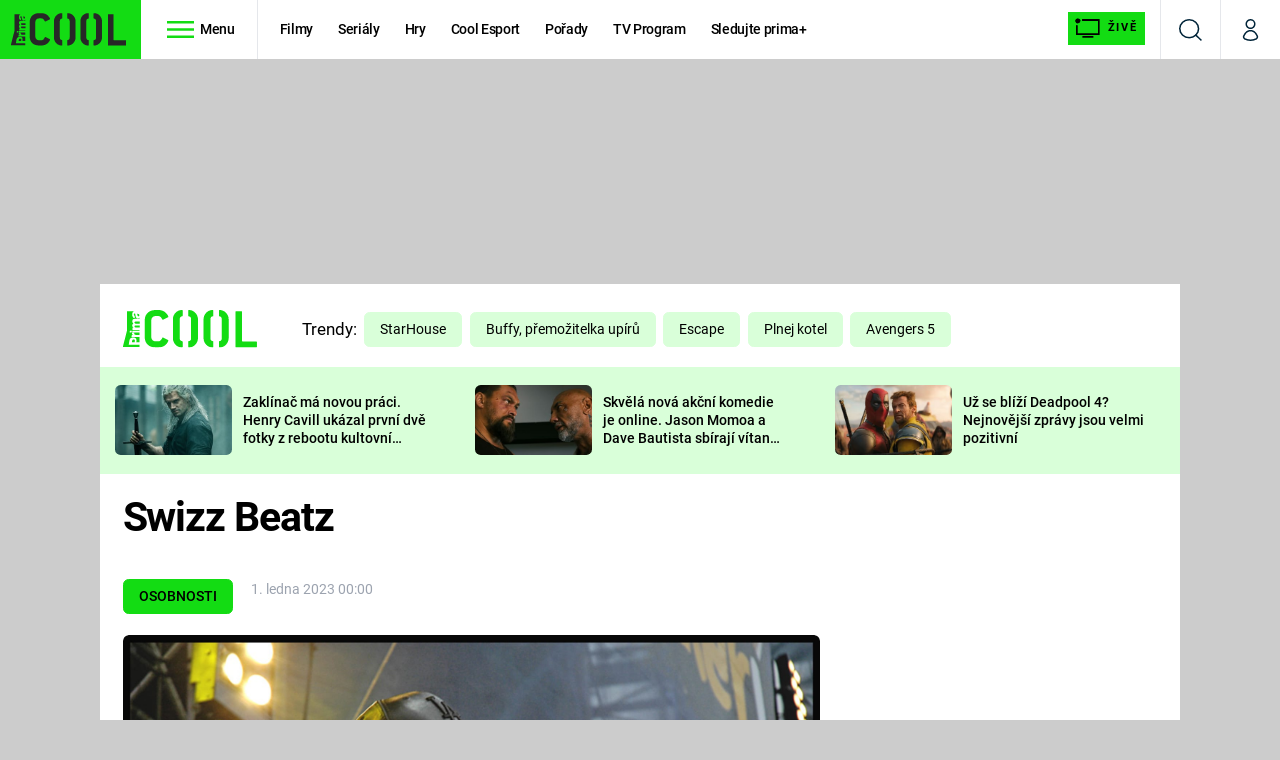

--- FILE ---
content_type: text/css
request_url: https://assets.cool.iprima.cz/master.92180773.css
body_size: 22502
content:
@charset "UTF-8";*,:after,:before{--tw-border-spacing-x:0;--tw-border-spacing-y:0;--tw-translate-x:0;--tw-translate-y:0;--tw-rotate:0;--tw-skew-x:0;--tw-skew-y:0;--tw-scale-x:1;--tw-scale-y:1;--tw-pan-x: ;--tw-pan-y: ;--tw-pinch-zoom: ;--tw-scroll-snap-strictness:proximity;--tw-gradient-from-position: ;--tw-gradient-via-position: ;--tw-gradient-to-position: ;--tw-ordinal: ;--tw-slashed-zero: ;--tw-numeric-figure: ;--tw-numeric-spacing: ;--tw-numeric-fraction: ;--tw-ring-inset: ;--tw-ring-offset-width:0px;--tw-ring-offset-color:#fff;--tw-ring-color:rgba(59,130,246,.5);--tw-ring-offset-shadow:0 0 #0000;--tw-ring-shadow:0 0 #0000;--tw-shadow:0 0 #0000;--tw-shadow-colored:0 0 #0000;--tw-blur: ;--tw-brightness: ;--tw-contrast: ;--tw-grayscale: ;--tw-hue-rotate: ;--tw-invert: ;--tw-saturate: ;--tw-sepia: ;--tw-drop-shadow: ;--tw-backdrop-blur: ;--tw-backdrop-brightness: ;--tw-backdrop-contrast: ;--tw-backdrop-grayscale: ;--tw-backdrop-hue-rotate: ;--tw-backdrop-invert: ;--tw-backdrop-opacity: ;--tw-backdrop-saturate: ;--tw-backdrop-sepia: ;--tw-contain-size: ;--tw-contain-layout: ;--tw-contain-paint: ;--tw-contain-style: }::backdrop{--tw-border-spacing-x:0;--tw-border-spacing-y:0;--tw-translate-x:0;--tw-translate-y:0;--tw-rotate:0;--tw-skew-x:0;--tw-skew-y:0;--tw-scale-x:1;--tw-scale-y:1;--tw-pan-x: ;--tw-pan-y: ;--tw-pinch-zoom: ;--tw-scroll-snap-strictness:proximity;--tw-gradient-from-position: ;--tw-gradient-via-position: ;--tw-gradient-to-position: ;--tw-ordinal: ;--tw-slashed-zero: ;--tw-numeric-figure: ;--tw-numeric-spacing: ;--tw-numeric-fraction: ;--tw-ring-inset: ;--tw-ring-offset-width:0px;--tw-ring-offset-color:#fff;--tw-ring-color:rgba(59,130,246,.5);--tw-ring-offset-shadow:0 0 #0000;--tw-ring-shadow:0 0 #0000;--tw-shadow:0 0 #0000;--tw-shadow-colored:0 0 #0000;--tw-blur: ;--tw-brightness: ;--tw-contrast: ;--tw-grayscale: ;--tw-hue-rotate: ;--tw-invert: ;--tw-saturate: ;--tw-sepia: ;--tw-drop-shadow: ;--tw-backdrop-blur: ;--tw-backdrop-brightness: ;--tw-backdrop-contrast: ;--tw-backdrop-grayscale: ;--tw-backdrop-hue-rotate: ;--tw-backdrop-invert: ;--tw-backdrop-opacity: ;--tw-backdrop-saturate: ;--tw-backdrop-sepia: ;--tw-contain-size: ;--tw-contain-layout: ;--tw-contain-paint: ;--tw-contain-style: }
/* ! tailwindcss v3.4.14 | MIT License | https://tailwindcss.com */*,:after,:before{border:0 solid #e5e7eb;box-sizing:border-box}:after,:before{--tw-content:""}:host,html{-webkit-text-size-adjust:100%;font-feature-settings:normal;-webkit-tap-highlight-color:transparent;font-family:Roboto,sans-serif;font-variation-settings:normal;line-height:1.5;tab-size:4}body{line-height:inherit;margin:0}hr{border-top-width:1px;color:inherit;height:0}abbr:where([title]){-webkit-text-decoration:underline dotted;text-decoration:underline dotted}h1,h2,h3,h4,h5,h6{font-size:inherit;font-weight:inherit}b,strong{font-weight:bolder}code,kbd,pre,samp{font-feature-settings:normal;font-family:ui-monospace,SFMono-Regular,Menlo,Monaco,Consolas,Liberation Mono,Courier New,monospace;font-size:1em;font-variation-settings:normal}small{font-size:80%}sub,sup{font-size:75%;line-height:0;position:relative;vertical-align:baseline}sub{bottom:-.25em}sup{top:-.5em}table{border-collapse:collapse;border-color:inherit;text-indent:0}button,input,optgroup,select,textarea{font-feature-settings:inherit;color:inherit;font-family:inherit;font-size:100%;font-variation-settings:inherit;font-weight:inherit;letter-spacing:inherit;line-height:inherit;margin:0;padding:0}button,select{text-transform:none}button,input:where([type=button]),input:where([type=reset]),input:where([type=submit]){-webkit-appearance:button;background-color:transparent;background-image:none}:-moz-focusring{outline:auto}:-moz-ui-invalid{box-shadow:none}progress{vertical-align:baseline}::-webkit-inner-spin-button,::-webkit-outer-spin-button{height:auto}[type=search]{-webkit-appearance:textfield;outline-offset:-2px}::-webkit-search-decoration{-webkit-appearance:none}::-webkit-file-upload-button{-webkit-appearance:button;font:inherit}summary{display:list-item}blockquote,dd,dl,figure,h1,h2,h3,h4,h5,h6,hr,p,pre{margin:0}fieldset{margin:0}fieldset,legend{padding:0}menu,ol,ul{list-style:none;margin:0;padding:0}dialog{padding:0}textarea{resize:vertical}input:-ms-input-placeholder,textarea:-ms-input-placeholder{color:#9ca3af;opacity:1}input::placeholder,textarea::placeholder{color:#9ca3af;opacity:1}[role=button],button{cursor:pointer}:disabled{cursor:default}audio,canvas,embed,iframe,img,object,svg,video{display:block;vertical-align:middle}img,video{height:auto;max-width:100%}[hidden]:where(:not([hidden=until-found])){display:none}body,html{font-family:Roboto,sans-serif;font-size:.9375em}body{padding-top:59px}@media (min-width:768px){body{padding-top:0}}a{color:inherit;text-decoration:inherit}.noscroll{overflow:hidden!important}.clear-after:after{clear:both;content:"";display:block}.gradient-black-opaque{--tw-gradient-stops:#000 0%,rgba(0,0,0,.67) 65%,transparent 100%}.white-filter{filter:grayscale(1) brightness(15)}.hide-scrollbar{-ms-overflow-style:-ms-autohiding-scrollbar;scrollbar-width:none}.hide-scrollbar::-webkit-scrollbar{display:none}.no-child-bg>*{background-color:unset!important}.grecaptcha-badge,.hide,.modal-blocker .text-modal.hide,button.btn.hide{display:none!important}img{position:relative;text-indent:-9999px;transition-duration:.15s;transition-property:all;transition-timing-function:cubic-bezier(.4,0,.2,1)}img[loading=lazy]:before{content:" ";display:block;height:100%;left:0;position:absolute;top:0;width:100%}img[loading=lazy],img[loading=lazy]:before{background-color:#f2f2f2;background-image:url(/images/preloader-blue.d68555a5.svg);background-position:50% 54%;background-repeat:no-repeat}img[data-ll-status=loaded],img[data-loaded=true],img[data-loaded=true]:before{background:none!important}h1,h2,h3,h4{--tw-text-opacity:1;color:rgb(255 255 255/var(--tw-text-opacity));letter-spacing:-.025em;margin-top:.5rem}h1,h2,h3{-ms-flex-align:center;-ms-flex-pack:center;align-items:center;display:-ms-flexbox;display:flex;font-weight:700;justify-content:center;padding-left:.5rem;padding-right:.5rem;text-transform:uppercase}h1 .icon,h2 .icon,h3 .icon{display:-ms-inline-flexbox;display:inline-flex;font-size:inherit;margin-right:.625rem}h2,h3,h4{margin-bottom:.75rem}h1{font-size:2rem;margin-bottom:1.25rem}@media (min-width:768px){h1{font-size:2.75rem}}h2{font-size:1.35rem}@media (min-width:640px){h2{font-size:1.5rem;line-height:2rem}}@media (min-width:768px){h2{font-size:2rem}}h3{font-size:1.25rem;line-height:1.75rem}@media (min-width:768px){h3{font-size:1.5rem;line-height:2rem}}h4{font-size:1.25rem;font-weight:700;line-height:1.75rem}.icheckbox_minimal-blue.disabled{background-position:-60px 0;cursor:default}.icheckbox_minimal-blue.checked.disabled{background-position:-80px 0}.iradio_minimal-blue.disabled{background-position:-160px 0;cursor:default}.iradio_minimal-blue.checked.disabled{background-position:-180px 0}.container{width:100%}@media (min-width:640px){.container{max-width:none;width:640px}}@media (min-width:768px){.container{width:768px}}@media (min-width:992px){.container{width:992px}}@media (min-width:1080px){.container{width:1080px}}.main-container{position:relative}.with-gate-ad{background:#ccc!important}.with-gate-ad .main-container{margin-left:auto;margin-right:auto;max-width:none;width:auto}@media (min-width:1080px){.with-gate-ad .main-container{width:1080px}}.container-content{width:100%}@media (min-width:640px){.container-content{max-width:none;width:640px}}@media (min-width:768px){.container-content{width:768px}}@media (min-width:992px){.container-content{width:992px}}@media (min-width:1080px){.container-content{width:1080px}}.main-competition .container-content{margin-left:auto;margin-right:auto;max-width:none;width:auto}@media (min-width:1080px){.main-competition .container-content{width:1080px}}.container-content{margin-left:auto;margin-right:auto;padding-left:1rem;padding-right:1rem}@media (min-width:768px){.container-content{padding-left:1.5rem;padding-right:1.5rem}}.container-content>.container-content,.container-content>div>.container-content{padding-left:0;padding-right:0;width:100%}.container-content .container-content:first-child{padding-top:0}@media (min-width:768px){.wrapper-with-sticky-ad{overflow:visible;position:relative}.wrapper-with-sticky-ad .right-side{height:100%;position:absolute;right:0;top:0}}.icon{display:inline-block;font-size:1rem;height:1em}.line-clamp .icon,.line-clamp-1 .icon,.line-clamp-2 .icon,.line-clamp-3 .icon{display:-ms-inline-flexbox;display:inline-flex}.icon:after{background-repeat:no-repeat;background-size:100% 100%;content:" ";display:inline-block;font-size:inherit;height:1em}.icon.i-arrow-down:after,.icon.i-right:after{background-image:url(/images/arrow-down-white.b90e81b0.svg);width:1.625em}.icon.i-right:after{--tw-rotate:-90deg;transform:translate(var(--tw-translate-x),var(--tw-translate-y)) rotate(var(--tw-rotate)) skewX(var(--tw-skew-x)) skewY(var(--tw-skew-y)) scaleX(var(--tw-scale-x)) scaleY(var(--tw-scale-y))}.icon.i-arrow-right:after{background-image:url(/images/arrow-right-blue-light.55c77742.svg);width:.619047619em}.icon.i-breadcrumbs-divider:after{background-image:url(/images/breadcrumbs-divider.240d5bb4.svg);width:.625em}.icon.i-burger-menu:after{background-image:url(/images/burger-menu-blue-light.1029ed95.svg);width:1.5714285714em}.icon.i-burger-menu-white:after{background-image:url(/images/burger-menu-white.5bcda967.svg);width:1.5714285714em}.icon.i-close:after{background-image:url(/images/close-white.3d98c9ca.svg);width:1em}.icon.i-clock:after{background-image:url(/images/clock.6ead1708.svg);width:1em}.icon.i-copy:after{background-image:url(/images/copy.b5dcc305.svg);width:1em}.icon.i-discuss:after{background-image:url(/images/discuss.7c5aa670.svg);width:.9047619048em}.icon.i-info:after{background-image:url(/images/info.c55fbc31.svg);width:.4117647059em}.icon.i-facebook:after{background-image:url(/images/facebook.00b63715.svg);width:.7727272727em}.icon.i-logout:after{background-image:url(/images/logout.948b314e.svg);width:1em}.icon.i-pinterest:after{background-image:url(/images/pinterest.fdd15e2f.svg);width:.5454545455em}.icon.i-social-x:after{background-image:url(/images/social-x-dark.1d3cb6f9.svg);width:1.0909090909em}.icon.i-play:after{background-image:url(/images/play-blue-light.4cbf2f59.svg);width:1em}.icon.i-quotation:after{background-image:url(/images/quotation.ee39aef1.svg);width:1.1111111111em}.icon.i-search:after{background-image:url(/images/search-blue-dark.069ce842.svg);width:1em}.icon.i-search.i-white:after{background-image:url(/images/search-white.99a7b4c4.svg)}.icon.i-search.i-gray:after{background-image:url(/images/search-gray.c75cb3df.svg)}.icon.i-user:after{background-image:url(/images/user-blue-dark.e2f99aa6.svg);width:.7777777778em}.icon.i-user.i-white:after{background-image:url(/images/user-white.d9e9c60f.svg);width:.6666666667em}.icon.i-user.i-blue-light:after{background-image:url(/images/user-blue-light.dbc5af71.svg)}.icon.i-facebook-square:after{background-image:url(/images/facebook-square.f93d3946.svg);width:1em}.icon.i-instagram-square:after{background-image:url(/images/instagram-square.2824144f.svg);width:1em}.icon.i-social-x-square:after{background-image:url(/images/social-x-square.4fa17cd1.svg);width:1em}.icon.i-youtube-square:after{background-image:url(/images/youtube-square.95c2fae8.svg);width:1em}.icon.i-price-tag:after{background-image:url(/images/price-tag.31581bc3.svg);width:.9318181818em}.icon.i-print-test:after{background-image:url(/images/print-test.6975ebfc.svg);width:.7045454545em}.icon.i-flyers:after{background-image:url(/images/flyers.ebaea43c.svg);width:1.1578947368em}.icon.i-magazine:after{background-image:url(/images/magazine.bff38ddb.svg);width:.75em}.icon.i-settings:after{background-image:url(/images/settings.8bc1fc16.svg);width:.9565217391em}.icon.i-user-filled:after{background-image:url(/images/user-full-blue-dark.c2194d0a.svg);width:.6666666667em}.icon.i-external:after{background-image:url(/images/external-blue.0ec914c6.svg);width:1em}.i-photos-counter{background-image:url([data-uri]);background-position:50%;background-repeat:no-repeat;background-size:100%;height:1rem;width:1rem}.line-clamp-1,.line-clamp-2,.line-clamp-3,.line-clamp-4{-webkit-box-orient:vertical;display:-webkit-box;overflow:hidden}
/*! purgecss start ignore !*/#mailkit_overlay,#mailkit_overlay_bar,#mailkit_overlay_msg{background-color:rgba(0,0,0,.5);height:100%;left:0;opacity:0;position:fixed;top:0;width:100%;z-index:999}#mailkit_overlay_msg{z-index:9999}.noscript-page-wrapper{-ms-flex-align:center;-ms-flex-pack:center;align-items:center;background:hsla(0,0%,80%,.8);display:-ms-flexbox;display:flex;height:100%;justify-content:center;position:absolute;text-align:center;width:100%;z-index:50}.noscript-page-wrapper .message{--tw-bg-opacity:1;--tw-text-opacity:1;--tw-shadow:0 25px 50px -12px rgba(0,0,0,.25);--tw-shadow-colored:0 25px 50px -12px var(--tw-shadow-color);background-color:rgb(209 213 219/var(--tw-bg-opacity));border-radius:.375rem;box-shadow:var(--tw-ring-offset-shadow,0 0 #0000),var(--tw-ring-shadow,0 0 #0000),var(--tw-shadow);color:rgb(0 0 0/var(--tw-text-opacity));font-size:1.875rem;font-weight:700;line-height:2.25rem;margin-left:1rem;margin-right:1rem;max-width:768px;padding:2.5rem}.video-js-responsive-container .video-js{height:100%!important;left:0;position:absolute;top:0;width:100%!important}.button{-ms-flex-align:center;--tw-text-opacity:1;align-items:center;border-radius:.375rem;border-width:2px;color:rgb(0 0 0/var(--tw-text-opacity));display:-ms-inline-flexbox;display:inline-flex;font-weight:700;padding-bottom:.875rem;padding-top:.875rem;text-transform:uppercase}.button .i-play{margin-right:1rem}.button.loading:before{background-image:url(/images/preloader-blue.d68555a5.svg);background-size:contain;content:"";height:1.25rem;margin-right:.5rem;width:1.25rem}.button-global{--tw-bg-opacity:1;--tw-text-opacity:1;background-color:rgb(19 220 19/var(--tw-bg-opacity));border-style:none;color:rgb(255 255 255/var(--tw-text-opacity));padding-left:1.5rem;padding-right:1.5rem}.button-global:hover{opacity:.9}.button-white{--tw-border-opacity:1;--tw-bg-opacity:1;--tw-text-opacity:1;background-color:rgb(255 255 255/var(--tw-bg-opacity));border-color:rgb(255 255 255/var(--tw-border-opacity));color:rgb(0 0 0/var(--tw-text-opacity));padding-left:1.5rem;padding-right:1.5rem}.button-white:hover{--tw-bg-opacity:1;background-color:rgb(243 244 246/var(--tw-bg-opacity))}.button-small .button{font-size:.75rem;line-height:1rem;padding:.75rem 1rem}.button-play-transparent .icon{margin-right:.375rem}.tab-item.active{--tw-border-opacity:1;border-color:rgb(217 255 217/var(--tw-border-opacity))}.dropdown-filter{appearance:none;text-indent:1px;text-overflow:""}.dropdown-filter option{--tw-bg-opacity:1;background-color:rgb(19 220 19/var(--tw-bg-opacity))}.dropdown-filter::-ms-expand{display:none}.i-external{margin-left:.25rem}.line-clamped .i-external{position:absolute}.content-molecule .line-clamped .i-external{bottom:8px;right:-2px}.card-small-content .line-clamped .i-external,.content-aside-molecule .line-clamped .i-external{bottom:5px;right:0}.navbar-link .icon{bottom:-.25rem;margin-right:.125rem;position:relative}.navbar-live-button a{vertical-align:4px}@media (min-width:992px){.navbar-live-button a{vertical-align:-4px}}.navbar-live-button i{background-image:url(/images/live-black.3f8977c5.svg);background-position:50%;content:" ";margin-left:-1px;margin-top:auto}@media (min-width:992px){.navbar-live-button i{margin:auto .3rem auto auto}}.navbar-live-button span{letter-spacing:.15em;margin-left:2px}.navbar-login-button{--tw-border-opacity:1!important;border-color:rgb(10 103 10/var(--tw-border-opacity))!important;border-width:1px 0!important;display:-ms-flexbox!important;display:flex!important;margin-bottom:1rem!important;margin-left:-1rem!important;margin-right:-1rem!important;padding:1.5rem 1rem!important}@media (min-width:992px){.modal-blocker .navbar-login-button.text-modal,button.navbar-login-button.btn{display:none!important}}@media (min-width:640px){.navbar-login-button{margin-left:-2rem!important;margin-right:-2rem!important;padding-left:2rem!important;padding-right:2rem!important}}@media (min-width:992px){.navbar-login-button{display:none!important}}.navbar-login-button .icon{font-size:1.5rem;line-height:2rem;margin-right:1rem}.navbar-menu-heading-toggle .icon{margin-right:.5rem}.navbar-menu-search-input{font-size:16px}.navbar-menu-search-input:-ms-input-placeholder{--tw-text-opacity:1;color:rgb(217 255 217/var(--tw-text-opacity));opacity:.75}.navbar-menu-search-input::placeholder{--tw-text-opacity:1;color:rgb(217 255 217/var(--tw-text-opacity));opacity:.75}.atom-article-photos-counter{border-radius:.375rem;overflow:hidden}.atom-article-photos-counter div{--tw-bg-opacity:1;--tw-text-opacity:1;background-color:rgb(255 255 255/var(--tw-bg-opacity));color:rgb(0 0 0/var(--tw-text-opacity))}.atom-article-photos-counter .photo-icon{--tw-bg-opacity:1;background-color:rgb(19 220 19/var(--tw-bg-opacity));height:1.5rem;padding-left:.4rem}.atom-article-photos-counter .photo-icon img{height:.9rem}.article-molecule .atom-article-photos-counter{bottom:0;margin-bottom:1.4rem;margin-right:1.25rem;position:absolute;right:0}.content-molecule .atom-article-photos-counter{bottom:0;margin-bottom:.75rem;margin-right:.75rem;position:absolute;right:0}.primary-video-atom .play-video{margin:0}progress{--tw-bg-opacity:1;--tw-text-opacity:1;background-color:rgb(255 255 255/var(--tw-bg-opacity));border-radius:1rem;color:rgb(19 220 19/var(--tw-text-opacity));height:.32rem}progress::-moz-progress-bar{--tw-bg-opacity:1;background-color:rgb(19 220 19/var(--tw-bg-opacity));border-radius:1rem}progress::-webkit-progress-bar{--tw-bg-opacity:1;background-color:rgb(255 255 255/var(--tw-bg-opacity));border-radius:1rem}progress::-webkit-progress-value{--tw-bg-opacity:1;background-color:rgb(19 220 19/var(--tw-bg-opacity));border-radius:1rem}.article-detail .trends-molecule div.tag{height:2.25rem;margin-bottom:0}.tag{border-radius:.375rem;border-width:1px;display:inline-block;max-width:100%;overflow:hidden;text-overflow:ellipsis;text-transform:uppercase;white-space:nowrap}a>.tag{cursor:pointer}a:hover>.tag{opacity:.9}.tag-blue{--tw-border-opacity:1;--tw-bg-opacity:1;--tw-text-opacity:1;background-color:rgb(19 220 19/var(--tw-bg-opacity));border-color:rgb(19 220 19/var(--tw-border-opacity));color:rgb(0 0 0/var(--tw-text-opacity));font-weight:700}.tag-transparent{--tw-bg-opacity:0.1;--tw-text-opacity:1;background-color:rgb(255 255 255/var(--tw-bg-opacity));border-color:transparent}.tag-transparent,.tag-transparent-bordered{color:rgb(255 255 255/var(--tw-text-opacity))}.tag-transparent-bordered{--tw-border-opacity:0.2;--tw-text-opacity:1;background-color:transparent;border-color:rgb(255 255 255/var(--tw-border-opacity))}.tag-bordered{--tw-border-opacity:1;--tw-bg-opacity:1;--tw-text-opacity:1;background-color:rgb(255 255 255/var(--tw-bg-opacity));border-color:rgb(156 163 175/var(--tw-border-opacity));color:rgb(156 163 175/var(--tw-text-opacity))}.tag-small{font-size:.8rem;line-height:1.25rem}.tag-medium,.tag-small{padding-left:.75rem;padding-right:.75rem}.tag-medium{font-size:.875rem;font-weight:500;letter-spacing:-.025em;line-height:1.75rem}.tag-big{--tw-text-opacity:1;color:rgb(0 0 0/var(--tw-text-opacity));font-weight:500;line-height:2.25rem;padding-left:1rem;padding-right:1rem}.content-aside-molecule .tag{max-width:90%}.molecule-article-footer .atom-article-socials{-ms-flex-positive:1;flex-grow:1}@media (min-width:992px){.molecule-article-footer .atom-article-socials{-ms-flex-pack:end;justify-content:flex-end}}.article-image-wrapper{overflow:hidden}.article-image-wrapper .tag{bottom:1.5rem;left:1.25rem;position:absolute}.aside-articles .article-vertical-molecule .article-image-wrapper{height:auto}.aside-articles .article-vertical-molecule .article-image{height:auto;min-height:10rem}.aside-articles .article-vertical-molecule .article-info-content{background-color:transparent;padding:.5rem 0}@media (min-width:768px){.aside-articles .article-vertical-molecule .article-info-content{padding-bottom:1.25rem}}.aside-articles .article-vertical-molecule .article-title{font-style:normal;font-weight:700}.aside-articles .article-horizontal-molecule{background-color:transparent;-ms-flex-direction:row;flex-direction:row;margin-bottom:1rem}.aside-articles .article-horizontal-molecule .article-image-wrapper{margin-right:1rem}.aside-articles .article-horizontal-molecule .article-info-content{padding-right:0}.aside-articles .article-horizontal-molecule .smaller-article-heading{margin-right:1rem}.aside-articles .article-horizontal-molecule .article-title .icon{display:-ms-inline-flexbox;display:inline-flex}.aside-articles .article-horizontal-molecule .article-title{-webkit-box-orient:vertical;-webkit-line-clamp:3;display:-webkit-box;overflow:hidden}.aside-articles .article-small .play-icon-wrapper{margin-left:-1rem;margin-top:-1rem}.aside-articles .article-small .play-icon-wrapper .icon{font-size:1.125rem!important;line-height:1.75rem!important}.article-horizontal-molecule{-ms-flex-align:center;align-items:center;background-color:#d9ffd9aa;border-radius:.375rem;display:-ms-flexbox;display:flex;-ms-flex-direction:column;flex-direction:column;margin-bottom:1.75rem;width:100%}@media (min-width:640px){.article-horizontal-molecule{-ms-flex-direction:row;flex-direction:row}}@media (min-width:768px){.article-horizontal-molecule{margin-bottom:1.5rem}}.article-horizontal-molecule .smaller-article-heading{border-radius:.375rem;display:block;margin-bottom:1rem;overflow:hidden;position:relative;width:100%}@media (min-width:640px){.article-horizontal-molecule .smaller-article-heading{margin-bottom:0;margin-right:1rem;width:50%}}@media (min-width:768px){.article-horizontal-molecule .smaller-article-heading{aspect-ratio:2/1}}.article-horizontal-molecule .smaller-article-heading{font-size:1.05rem;line-height:1.3;min-height:10rem}.article-horizontal-molecule .article-image{border-radius:.25rem;height:100%;max-height:150px;min-height:10rem;object-fit:cover;width:100%}.article-horizontal-molecule .play-icon-wrapper{left:50%;margin-left:-1.5rem;margin-top:-1.5rem;pointer-events:none;position:absolute;top:50%;z-index:20}.article-horizontal-molecule .article-info-content{padding:1rem;width:100%}@media (min-width:640px){.article-horizontal-molecule .article-info-content{margin-right:10px;padding:0;width:58.333333%}}.article-horizontal-molecule .tag-wrapper{margin-bottom:.75rem}.article-horizontal-molecule .logo-wrapper{max-width:0;padding-left:.5rem}.article-horizontal-molecule .article-title{font-size:1.25rem;line-height:1.75rem;line-height:1.375;margin-bottom:0;margin-top:0;padding:0 12px 0 0;position:relative}.article-horizontal-molecule .article-title a:hover{text-decoration-line:underline}.article-detail .trends-molecule div.article-horizontal-molecule .article-title .play-icon-wrapper{height:2.25rem;margin-bottom:0}.article-horizontal-molecule .article-title .play-icon-wrapper{display:inline-block;margin:0;position:static;vertical-align:-2px}.article-horizontal-molecule .article-title .play-icon-wrapper .icon{font-size:1.25rem;line-height:1.75rem;margin-right:.25rem}.article-horizontal-molecule .article-title .external-icon{bottom:-5px;margin-right:-.5rem;position:absolute;right:0}.article-primary-image-wrapper{height:20rem}@media (min-width:640px){.article-primary-image-wrapper{height:32.5rem}}.article-vertical-molecule .video-image-wrapper{display:block;position:relative}.article-vertical-molecule .article-image,.article-vertical-molecule .article-image-wrapper{height:186px}.article-vertical-molecule .article-image-wrapper{display:block;overflow:hidden}.article-vertical-molecule .article-image{object-fit:cover;width:100%}.article-vertical-molecule .play-icon-wrapper{left:50%;margin-left:-1.5rem;margin-top:-1.5rem;pointer-events:none;position:absolute;top:50%;z-index:20}.article-vertical-molecule .tag{z-index:20}.article-vertical-molecule .article-info-content{--tw-bg-opacity:1;background-color:rgb(217 255 217/var(--tw-bg-opacity));display:-ms-flexbox;display:flex;-ms-flex-direction:column;flex-direction:column;height:100%;padding:1rem}.article-vertical-molecule .article-title{margin:0}.article-vertical-molecule .article-title a:hover{text-decoration-line:underline}.article-detail .trends-molecule div.article-vertical-molecule .article-title .play-icon-wrapper{height:2.25rem;margin-bottom:0}.article-vertical-molecule .article-title .play-icon-wrapper{display:inline-block;margin:0;position:static;vertical-align:-2px}.article-vertical-molecule .article-title .play-icon-wrapper .icon{font-size:1.25rem;line-height:1.75rem;margin-right:.25rem}#content-holder .card-small-header{height:100%;width:100%}.card-small-header{border-radius:.375rem;display:block;height:24.75rem;overflow:hidden;width:16.5rem}@media (min-width:480px){.card-small-header{display:block;height:21rem;width:14rem}}@media (min-width:768px){.card-small-header{height:18rem;width:12rem}}.card-small-image{border-radius:.25rem;height:100%;object-fit:cover;width:100%}.card-small-content{--tw-gradient-from:#000 var(--tw-gradient-from-position);--tw-gradient-to:transparent var(--tw-gradient-to-position);--tw-gradient-stops:var(--tw-gradient-from),var(--tw-gradient-to);background-image:linear-gradient(to top,var(--tw-gradient-stops));bottom:0;height:7.4rem;left:0;padding-bottom:.125rem;padding-left:.625rem;padding-right:.625rem;position:absolute;width:100%}.card-small-heading{font-size:1.125rem;height:3rem;line-height:1.75rem;line-height:1.375;margin-bottom:.5rem}.card-small-heading a{height:auto!important}.card-movie-grid>article{height:0;padding-bottom:150%;width:100%}.card-movie-grid>article .card-small-header{height:100%;left:0;position:absolute;top:0;width:100%}:root{--login-box-bg:#e6ffe6;--login-box-border:#13dc13;--login-box-title:#096709;--login-box-subtitle:#0f0f10;--login-box-btn-bg:#13dc13;--login-box-btn-text:#0f0f0f;--login-box-note:#4f5862;--login-box-link:#4f5862}.login-box{box-sizing:border-box;margin-right:1.5rem;max-width:550px;overflow:visible;position:relative;text-align:center;z-index:10}@media (min-width:768px){.login-box{margin-left:1.5rem;margin-right:3rem}}.login-box-inner-wrapper{background-color:var(--login-box-bg);border-color:var(--login-box-border);border-radius:1rem;border-style:solid;border-width:3px;margin:2rem auto;padding:.75rem 1.5rem;position:relative;z-index:20}.login-box-title{color:var(--login-box-title)!important;display:block;font-size:20px;font-weight:700;line-height:29px;margin:0 0 .5rem;margin-left:auto!important;margin-right:auto!important;max-width:80%!important}@media (min-width:768px){.login-box-title{font-size:28px;line-height:42px}}.login-box-subtitle{font-size:1rem;line-height:1.5rem;margin-bottom:2rem;margin-left:auto;margin-right:auto;max-width:90%}@media (min-width:768px){.login-box-subtitle{font-size:1.25rem;line-height:1.75rem}}.login-box-subtitle{color:var(--login-box-subtitle);font-weight:600;line-height:24px}@media (min-width:768px){.login-box-subtitle{line-height:30px}}.login-box-btn{background-color:var(--login-box-btn-bg);border-radius:.5rem;border-width:0;color:var(--login-box-btn-text);cursor:pointer;font-size:14px;font-weight:600;padding:.75rem 2rem;transition-duration:.15s;transition-property:opacity;transition-timing-function:cubic-bezier(.4,0,.2,1)}@media (min-width:768px){.login-box-btn{font-size:16px}}.login-box-btn:hover{opacity:.9}.login-box-note{font-size:.75rem;line-height:1rem;margin-left:auto;margin-right:auto;margin-top:.75rem;max-width:200px}@media (min-width:768px){.login-box-note{max-width:260px}}.login-box-note{color:var(--login-box-note);line-height:18px}.login-box-link{text-decoration-line:underline}.login-box-link:hover{text-decoration-line:none}.login-box-link{color:var(--login-box-link);font-weight:600}.login-box-quote{height:auto;max-width:50px;pointer-events:none;position:absolute;-webkit-user-select:none;-ms-user-select:none;user-select:none;z-index:40}@media (min-width:768px){.login-box-quote{max-width:none}}.quote-left{bottom:-10px;left:-10px}@media (min-width:768px){.quote-left{left:-30px}}.quote-right{right:-20px;top:-10px}.login-box-tail{height:180px;margin-top:14px;overflow:hidden;pointer-events:none;position:absolute;right:-63px;top:0;-webkit-user-select:none;-ms-user-select:none;user-select:none;width:66px;z-index:30}@media (min-width:768px){.login-box-tail{margin-top:3px;right:-50px;width:53px}}.login-box-tail picture{position:absolute;top:-70px}@media (min-width:768px){.login-box-tail picture{position:static}}.login-box-tail img{max-width:none;pointer-events:none;position:absolute;right:0;top:0;-webkit-user-select:none;-ms-user-select:none;user-select:none}.discussion-page .main-container{overflow:hidden}@media (min-width:768px){.quote-left{left:-40px}}.quote-right{right:-17px}@media (min-width:768px){.quote-right{right:-40px}}.modal-blocker{background-color:#000;background-color:rgba(0,0,0,.75);bottom:0;box-sizing:border-box;height:100%;left:0;overflow:auto;padding:20px;position:fixed;right:0;text-align:center;top:0;width:100%;z-index:9999}.modal-blocker:before{content:"";display:inline-block;height:100%;margin-right:-.05em;vertical-align:middle}.modal-blocker .text-modal{background:#fff;border-radius:8px;box-sizing:border-box;color:#000;display:inline-block;max-width:500px;padding:15px 30px;position:relative;text-align:left;vertical-align:middle;width:90%;z-index:2}.modal-blocker .text-modal.hidden{display:none}.modal-blocker .dynamic-text-alert .modal-footer .btn{float:right}.modal-blocker .modal-body h2{color:#000;font-weight:700}#navbar-menu{--tw-bg-opacity:1;background-color:rgb(0 0 0/var(--tw-bg-opacity))}@media (min-width:992px){#navbar-menu{background:rgba(0,0,0,.9)}}.navbar-menu-content{-ms-overflow-style:-ms-autohiding-scrollbar;scrollbar-width:none}.navbar-menu-content::-webkit-scrollbar{display:none}.navbar-menu-content{height:calc(100vh - 59px)}.navbar-menu-box{--tw-border-opacity:0.1;width:100%}.navbar-menu-box-category{border-style:none;padding-bottom:0}.modal-blocker .text-modal.navbar-menu-box-category ul,button.btn.navbar-menu-box-category ul{display:none}.navbar-menu-box-category ul{display:none;list-style-type:none;margin:1rem 0;padding:0}@media (min-width:992px){.navbar-menu-box-category ul{display:block;margin-bottom:0;margin-top:0}}.navbar-menu-box-wrapper{margin-bottom:.25rem;padding-bottom:.5rem;padding-left:1rem;padding-right:1rem}@media (min-width:640px){.navbar-menu-box-wrapper{padding-left:2rem;padding-right:2rem}}@media (min-width:992px){.navbar-menu-box-wrapper{padding-bottom:0;padding-left:1rem;padding-right:1rem}.navbar-menu-box-wrapper:nth-child(2){margin-top:2.5rem}}.navbar-menu-box-category .opened{background-color:#0a670aaa}@media (min-width:992px){.navbar-menu-box-category .opened{background-color:transparent}}.navbar-menu-box-category .opened ul{display:block}.navbar-menu-box-links{padding-left:1rem;padding-right:1rem;width:100%}@media (min-width:640px){.navbar-menu-box-links{padding-left:2rem;padding-right:2rem}}@media (min-width:992px){.navbar-menu-box-links{padding-left:3rem;padding-right:0;padding-top:0;width:25%}}@media (min-width:1080px){.navbar-menu-box-links{padding-top:2rem}}@media (min-width:1280px){.navbar-menu-box-links{padding-top:4rem}}.navbar-menu-box-links .main-links{list-style-type:none;margin:0;padding:0}.navbar-menu-box-links .main-links li a{margin-bottom:.5rem}@media (min-width:992px){.navbar-menu-box-links .main-links li a{margin-bottom:1.5rem}}@media (min-width:1280px){.navbar-menu-box-links .main-links li a{margin-bottom:2rem}}.navbar-menu-content .trends-molecule{-ms-flex-align:start;-ms-flex-pack:start;align-items:flex-start;display:-ms-flexbox;display:flex;-ms-flex-wrap:wrap;flex-wrap:wrap;justify-content:flex-start}.navbar-menu-content .trends-molecule p{line-height:2rem}.navbar-menu-content .trends-molecule .tag{font-size:.875rem;line-height:1.25rem;padding:.3rem .75rem}.navbar-share-icons-molecule{padding-left:1rem;padding-right:1rem}@media (min-width:640px){.navbar-share-icons-molecule{padding-left:2rem;padding-right:2rem}}@media (min-width:992px){.navbar-share-icons-molecule{padding-left:0;padding-right:0}}.burger-menu-wrapper,.modal-blocker .text-modal.burger-menu-wrapper,button.btn.burger-menu-wrapper{display:none}@media (min-width:992px){.burger-menu-wrapper{display:-ms-flexbox;display:flex;-ms-flex-wrap:wrap;flex-wrap:wrap;width:100%}}.burger-menu-inner-wrapper{display:grid;grid-template-rows:min-content;width:75%}@media (min-width:992px){.burger-menu-inner-wrapper{grid-template-columns:repeat(3,minmax(0,1fr));padding-bottom:2rem}}@media (min-width:1080px){.burger-menu-inner-wrapper{grid-template-columns:repeat(4,minmax(0,1fr))}}.burger-menu-links>li a{--tw-text-opacity:1;color:rgb(255 255 255/var(--tw-text-opacity));cursor:pointer;display:block;display:-ms-flexbox;display:flex;font-size:1.5rem;font-weight:700;line-height:2rem;margin-bottom:0;padding-bottom:0;padding-top:1rem}.burger-menu-links>li a:hover{opacity:.9}@media (min-width:992px){.burger-menu-links>li a{margin-bottom:1rem;margin-top:.25rem;padding:0}}.burger-menu-links>li a .i-external{margin-left:.5rem}.burger-menu-links ul li{display:block;margin-bottom:.75rem;width:100%}.burger-menu-links ul li a{--tw-text-opacity:1;color:rgb(255 255 255/var(--tw-text-opacity));display:block;font-weight:400;opacity:.75;padding-right:.5rem;text-transform:uppercase}.burger-menu-links ul li a:hover{opacity:1}@media (min-width:1600px){.burger-menu-links ul li a{line-height:2rem}}.mobile-menu-wrapper{width:100%}@media (min-width:992px){.mobile-menu-wrapper,.modal-blocker .mobile-menu-wrapper.text-modal,button.mobile-menu-wrapper.btn{display:none}}.mobile-main-menu{margin-bottom:1.5rem;margin-top:-1rem;padding-left:1rem;padding-right:1rem}@media (min-width:640px){.mobile-main-menu{padding-left:2rem;padding-right:2rem}}.mobile-main-menu li ul li,.modal-blocker .text-modal.mobile-main-menu li ul li,button.btn.mobile-main-menu li ul li{display:none}.mobile-main-menu>li>ul>li{--tw-border-opacity:1;border-color:rgb(10 103 10/var(--tw-border-opacity));border-top-width:1px}.mobile-main-menu .opened>ul>li{display:block}.mobile-main-menu li a{--tw-text-opacity:1;color:rgb(255 255 255/var(--tw-text-opacity));display:block;display:-ms-flexbox;display:flex;font-size:1.25rem;font-weight:700;line-height:1.75rem;margin-bottom:0;padding-bottom:0;padding-top:1rem}@media (min-width:992px){.mobile-main-menu li a{margin-bottom:1rem;margin-top:.25rem;padding:0}}.mobile-main-menu li ul li.opened{--tw-bg-opacity:1;background-color:rgb(19 220 19/var(--tw-bg-opacity));padding-bottom:1.25rem}.mobile-menu-topics{margin-top:.75rem}.mobile-menu-topics>li{margin-left:-1rem;margin-right:-1rem;padding-bottom:.75rem;padding-left:2rem;padding-right:2rem}@media (min-width:640px){.mobile-menu-topics>li{margin-left:-2rem;margin-right:-2rem;padding-left:3rem;padding-right:2rem}}.mobile-menu-topics>li a{padding-top:.75rem}.mobile-menu-topics>li .i-arrow{font-size:.5rem;height:100%;margin-left:auto;transition-duration:.2s;transition-property:transform;transition-timing-function:cubic-bezier(.4,0,.2,1);transition-timing-function:linear}.mobile-menu-topics>li .i-arrow,.mobile-menu-topics>li.opened .i-arrow-down{transform:translate(var(--tw-translate-x),var(--tw-translate-y)) rotate(var(--tw-rotate)) skewX(var(--tw-skew-x)) skewY(var(--tw-skew-y)) scaleX(var(--tw-scale-x)) scaleY(var(--tw-scale-y))}.mobile-menu-topics>li.opened .i-arrow-down{--tw-rotate:180deg}.user-profile:hover #user-login-icon:after{filter:brightness(0) invert(1)}.user-profile-submenu li{--tw-border-opacity:1!important;border-bottom-width:1px!important;border-color:rgb(10 103 10/var(--tw-border-opacity))!important;border-top-width:0!important}.mobile-menu-subtopics{margin-left:-3rem;margin-right:-1rem;padding-left:4rem}@media (min-width:640px){.mobile-menu-subtopics{margin-left:-4rem;margin-right:-2rem;padding-left:6rem}}.mobile-menu-subtopics li{border-style:none}.mobile-menu-subtopics a{--tw-text-opacity:1!important;color:rgb(217 255 217/var(--tw-text-opacity))!important;display:block!important;font-size:.875rem!important;font-weight:400!important;line-height:1.25rem!important;opacity:.75!important;padding-right:.5rem!important;text-transform:uppercase!important}.mobile-menu-subtopics a:hover{opacity:1!important}@media (min-width:992px){.navbar-menu-box{padding:2rem 2rem 1rem}}@media (min-width:1280px){.navbar-menu-box{padding-left:2.5rem;padding-right:2.5rem;padding-top:4rem}.navbar-menu-box-links,.navbar-menu-box-live{width:23.5%}.navbar-menu-box-live{border-left-width:2px}.navbar-menu-box-links{border-right-width:0}}@media (min-width:1600px){.navbar-menu-box{padding-left:6rem;padding-right:6rem}.navbar-menu-box-category{padding-left:4rem;padding-right:4rem}}.navbar-login-popup .i-settings{font-size:1.6rem}.navbar-login-popup .i-photo-header{margin-left:-.25rem}.navbar-login-popup .logged-in .navbar-login-popup-item{--tw-bg-opacity:1;background-color:rgb(19 220 19/var(--tw-bg-opacity))}.navbar-login-popup .logged-in .navbar-login-popup-item:hover{--tw-bg-opacity:1;background-color:rgb(10 103 10/var(--tw-bg-opacity))}.navbar-login-popup .not-logged-in .login-item-label{font-size:1.35rem;margin-bottom:.5rem}.article-detail .trends-molecule div.navbar-login-popup .not-logged-in .login-item-description{height:2.25rem;margin-bottom:0}.navbar-login-popup .not-logged-in .login-item-description{--tw-text-opacity:1;color:rgb(255 255 255/var(--tw-text-opacity));color:rgb(0 0 0/var(--tw-text-opacity));display:inline-block;padding-bottom:.5rem;padding-right:1rem;width:auto}.navbar-login-popup .not-logged-in .navbar-login-popup-item{padding-left:2rem;padding-right:2rem}.navbar-login-popup .not-logged-in .navbar-login-popup-item a{padding-bottom:1.5rem;padding-top:1rem}.navbar-login-popup .not-logged-in .navbar-login-popup-item--dark .login-item-label,.navbar-login-popup .not-logged-in .navbar-login-popup-item--light .login-item-label{font-weight:700}.navbar-login-popup .not-logged-in .navbar-login-popup-item--light{--tw-bg-opacity:1;background-color:rgb(255 255 255/var(--tw-bg-opacity))}.navbar-login-popup .not-logged-in .navbar-login-popup-item--light .login-item-description,.navbar-login-popup .not-logged-in .navbar-login-popup-item--light .login-item-label{--tw-text-opacity:1;background-color:transparent;color:rgb(0 0 0/var(--tw-text-opacity))}.navbar-login-popup .not-logged-in .navbar-login-popup-item--light .button{--tw-border-opacity:1;--tw-bg-opacity:1;--tw-text-opacity:1;background-color:rgb(19 220 19/var(--tw-bg-opacity));border-color:rgb(19 220 19/var(--tw-border-opacity));color:rgb(255 255 255/var(--tw-text-opacity));margin-bottom:.5rem;margin-top:.5rem}.navbar-login-popup .not-logged-in .navbar-login-popup-item--dark{--tw-bg-opacity:1;background-color:rgb(19 220 19/var(--tw-bg-opacity))}.navbar-login-popup .not-logged-in .navbar-login-popup-item--dark:hover{--tw-bg-opacity:1;background-color:rgb(10 103 10/var(--tw-bg-opacity))}.navbar-login-popup .not-logged-in .navbar-login-popup-item--dark .login-item-description{--tw-text-opacity:1;background-color:transparent;color:rgb(217 255 217/var(--tw-text-opacity))}.navbar-login-popup .not-logged-in .navbar-login-popup-item--dark .button{--tw-border-opacity:1;--tw-bg-opacity:1;--tw-text-opacity:1;background-color:rgb(255 255 255/var(--tw-bg-opacity));border-color:rgb(255 255 255/var(--tw-border-opacity));color:rgb(10 103 10/var(--tw-text-opacity));margin-bottom:.5rem;margin-top:.5rem}.navbar-login-popup .not-logged-in .navbar-login-popup-item--dark .button:hover{--tw-bg-opacity:1;background-color:rgb(243 244 246/var(--tw-bg-opacity))}.navbar-right-icons .user-logged-in .icon:after{background-image:url(/images/user-full-blue-dark.c2194d0a.svg);width:.6666666667em}.newsletter-molecule img{background-color:transparent}.newsletter-input{position:static!important;width:100%}.mailkit_instance .eac-cval,.mailkit_instance .eac-sugg,.mailkit_instance .hint{display:none!important}.mailkit_instance .eac-input-wrap{padding-right:.75rem;width:66.666667%}.mailkit_instance .button{-ms-flex-pack:center;justify-content:center;letter-spacing:-.025em;padding:.75rem 0;width:33.333333%}@media (min-width:640px){.mailkit_instance .eac-input-wrap{width:75%}.mailkit_instance .button{width:25%}}@media (min-width:768px){.mailkit_instance .eac-input-wrap{width:66.666667%}.mailkit_instance .button{width:33.333333%}.newsletter-perex,.newsletter-title{width:150%}}@media (min-width:992px){.mailkit_instance .eac-input-wrap{width:75%}.mailkit_instance .button{width:25%}.newsletter-perex,.newsletter-title{width:100%}}@media (min-width:768px){.two-related-articles .swiper-wrapper article.swiper-slide.content-molecule{width:calc(50% - 5px)!important}}.two-related-articles .swiper-wrapper article.swiper-slide.content-molecule:last-of-type{margin-right:0!important}.search-form .button{padding:.75rem 1rem}.search-form input{font-size:16px}.top-articles-molecule .swiper .swiper-wrapper{margin-left:1rem;margin-right:1rem}.modal-blocker .text-modal.top-articles-molecule article,.top-articles-molecule article,button.btn.top-articles-molecule article{display:none}@media (min-width:768px){.top-articles-molecule article{width:50%!important}}@media (min-width:992px){.top-articles-molecule article{width:33.333333%!important}}.top-articles-molecule article picture img{max-height:75px}@media (min-width:640px){.top-articles-molecule article picture img{max-height:70px}.top-articles-molecule article p{font-size:.92rem}}.top-articles-molecule article:nth-child(-n+3){display:-ms-flexbox;display:flex}.top-articles-molecule .swiper-initialized article{display:-ms-flexbox!important;display:flex!important}.video-image-wrapper{overflow:hidden}.video-image-wrapper .button,.video-image-wrapper .tag{bottom:.875rem;position:absolute}.video-image-wrapper .tag{left:1rem}.video-image-wrapper .button{right:.75rem}.video-small-image-wrapper .icon{bottom:0;left:0;margin:auto;position:absolute;right:.625rem;text-align:center;top:0}.video-small-homepage{width:31rem}.video-small-homepage .video-small-image-wrapper{padding-right:.875rem;width:13rem}.video-small-homepage img{height:6rem}.video-small-homepage progress{background-color:transparent;height:.2rem;left:1rem;margin-top:-.2rem;position:absolute;top:7rem;width:12rem}.video-small-homepage progress::-webkit-progress-bar{background:transparent}@media (min-width:446px){.top-specials-organism>*{margin-right:.75rem}.top-specials-organism>:nth-child(2){margin-right:0}@media (min-width:640px){.top-specials-organism>:nth-child(2){margin-right:.75rem}}.top-specials-organism>:last-of-type{margin-right:0}}.topic{width:100%}.topic-transparent-inner-bg div{background-color:transparent}.article-detail .left-side,.article-detail .right-side{max-width:100vw;padding-left:1rem;padding-right:1rem}.article-detail .main-title{-ms-flex-order:1;--tw-text-opacity:1;color:rgb(0 0 0/var(--tw-text-opacity));line-height:1.25;margin-bottom:0;margin-top:1rem;order:1;text-transform:none}@media (min-width:768px){.article-detail .main-title{line-height:1.375;margin-bottom:.75rem}}.article-detail div.lead{-ms-flex-order:5;order:5}.article-detail div.lead p{--tw-text-opacity:1;color:rgb(0 0 0/var(--tw-text-opacity));font-size:1.25rem;line-height:1.75rem;line-height:1.5;margin-bottom:1rem;margin-top:1rem}@media (min-width:768px){.article-detail div.lead p{font-size:1.35rem;margin-top:0}}.article-detail .broadcast-container{padding-bottom:0!important;padding-top:0!important}.article-detail .broadcast-container .video-js-responsive-container{margin-left:0!important;margin-right:0!important}.article-detail aside article a.hover-zoom-img{display:block}.article-detail aside article .smaller-article-heading{--tw-text-opacity:1;color:rgb(0 0 0/var(--tw-text-opacity))}.article-detail .trends-molecule{display:-ms-flexbox;display:flex}.article-detail .trends-molecule div.inline-block{height:2.25rem;margin-bottom:0}.article-detail .trends-molecule .tag{--tw-border-opacity:1;--tw-bg-opacity:1;background-color:rgb(217 255 217/var(--tw-bg-opacity));border-color:rgb(217 255 217/var(--tw-border-opacity));color:var(--tw-text-opacity);font-weight:400;text-transform:none}.article-detail .video-embed iframe,.article-detail .video-js-responsive-container{margin-left:0;margin-right:0;width:100%}.article-detail .article-header{-ms-flex-order:3;-ms-flex-line-pack:stretch;-ms-flex-align:stretch;align-content:stretch;align-items:stretch;display:-ms-flexbox;display:flex;order:3;padding:1rem 0;width:100%}.article-detail .article-header .video .atom-image-description{padding-left:1rem!important;padding-right:1rem!important}@media (min-width:768px){.article-detail .article-header .video .atom-image-description{padding-left:0!important;padding-right:0!important}}.article-detail .article-header .\!video .atom-image-description{padding-left:1rem!important;padding-right:1rem!important}@media (min-width:768px){.article-detail .article-header .\!video .atom-image-description{padding-left:0!important;padding-right:0!important}}.article-detail .article-header .asset-gallery-type{margin-left:1rem;margin-right:1rem}@media (min-width:768px){.article-detail .article-header .asset-gallery-type{margin-left:0;margin-right:0}}.article-detail .article-header .\!video .asset-gallery-type,.article-detail .article-header .video .asset-gallery-type{border-radius:0;margin-left:0;margin-right:0}.article-detail .play-video{clear:both;position:relative}.article-detail-content{--tw-text-opacity:1;color:rgb(0 0 0/var(--tw-text-opacity))}.article-detail-content .infobox a,.article-detail-content .table-wrapper a,.article-detail-content ol a,.article-detail-content p a,.article-detail-content ul a{--tw-text-opacity:1;color:rgb(10 103 10/var(--tw-text-opacity));text-decoration-line:underline}.article-detail-content .infobox a:hover,.article-detail-content .table-wrapper a:hover,.article-detail-content ol a:hover,.article-detail-content p a:hover,.article-detail-content ul a:hover{text-decoration-line:none}.article-detail-content .infobox a:focus,.article-detail-content .table-wrapper a:focus,.article-detail-content ol a:focus,.article-detail-content p a:focus,.article-detail-content ul a:focus{--tw-text-opacity:1;color:rgb(10 103 10/var(--tw-text-opacity))}.article-detail-content h2,.article-detail-content h3,.article-detail-content h4{-ms-flex-pack:start;color:inherit;justify-content:flex-start;padding:0;text-transform:none}.article-detail-content h3,.article-detail-content h4{margin-bottom:.5rem;margin-top:1rem}.article-detail-content h2{font-size:1.35rem;margin-bottom:.625rem;margin-top:1.5rem}.article-detail-content h4{font-size:1.125rem;line-height:1.75rem}.article-detail-content .highlighted,.article-detail-content .table-wrapper,.article-detail-content blockquote,.article-detail-content ol,.article-detail-content p,.article-detail-content ul{margin-bottom:1rem}.article-detail-content .table-wrapper,.article-detail-content ol,.article-detail-content p,.article-detail-content ul{font-size:1.125rem;letter-spacing:-.025em;line-height:1.75rem}.article-detail-content li{margin-bottom:.75rem;padding-left:1.25rem;position:relative}.article-detail .trends-molecule div.article-detail-content li:before{height:2.25rem;margin-bottom:0}.article-detail-content li:before{--tw-text-opacity:1;color:rgb(10 103 10/var(--tw-text-opacity));color:rgb(0 0 0/var(--tw-text-opacity));display:inline-block;font-weight:700;left:0;position:absolute}.article-detail-content ul li:before{content:"■"}.article-detail-content ol{counter-reset:article-detail-ol}.article-detail-content ol li:before{content:counter(article-detail-ol) ".";counter-increment:article-detail-ol}.article-detail-content .table-wrapper{--tw-border-opacity:1;border-color:rgb(229 231 235/var(--tw-border-opacity));border-radius:.375rem;border-style:solid;border-width:1px;margin-top:.75rem;overflow-x:scroll}.article-detail-content table{text-align:left;width:100%}.article-detail-content table tr{white-space:nowrap}.article-detail-content table td,.article-detail-content table th{padding-bottom:.5rem;padding-left:1rem;padding-top:.5rem}.article-detail-content table td{--tw-border-opacity:1;--tw-bg-opacity:1;background-color:rgb(243 244 246/var(--tw-bg-opacity));border-color:rgb(229 231 235/var(--tw-border-opacity));border-style:solid;border-top-width:1px}.article-detail-content .highlighted{--tw-border-opacity:1;border-color:rgb(217 255 217/var(--tw-border-opacity));border-left-width:3px;border-style:solid;font-size:1.35rem;line-height:1.625;padding-bottom:.5rem;padding-left:2rem;padding-top:.5rem}.article-detail-content blockquote{font-size:1.25rem;font-style:italic;letter-spacing:-.025em;line-height:1.75rem;line-height:1.5;padding-left:2.25rem;position:relative}.article-detail-content blockquote:before{background:transparent url(/images/quotation.ee39aef1.svg) 50% no-repeat;content:"";height:2rem;left:-.125rem;position:absolute;top:0;width:2rem}.article-detail-content .asset-gallery-type{margin-bottom:1rem}.article-detail-content .article-vertical-molecule .article-title{--tw-text-opacity:1;color:rgb(0 0 0/var(--tw-text-opacity));font-weight:400;margin-bottom:0;margin-top:0}@media (min-width:768px){.article-detail-content .article-vertical-molecule .article-title{font-size:1.125rem;line-height:1.75rem}}.article-detail-content .infobox{--tw-bg-opacity:1;background-color:rgb(217 255 217/var(--tw-bg-opacity));border-radius:.375rem;margin-bottom:1.5rem;overflow:hidden;padding:1.5rem 2rem .5rem}@media (min-width:768px){.article-detail-content .infobox{float:left;margin-bottom:0;margin-right:2rem;max-width:47%}}.article-detail-content .infobox>:first-child{margin-bottom:.5rem;margin-top:0;padding-bottom:.25rem;padding-top:.25rem}.article-detail-content .infobox ol,.article-detail-content .infobox p,.article-detail-content .infobox ul{--tw-text-opacity:1!important;color:rgb(0 0 0/var(--tw-text-opacity))!important;margin-bottom:1rem!important;padding-right:0!important}.article-detail-content .infobox ol li,.article-detail-content .infobox ul li{margin-bottom:.5rem!important}.article-detail-content .infobox img{margin-bottom:1rem;width:100%}.article-detail-content .tiktok-embed{min-width:0!important;text-align:center}.article-detail-content .tiktok-embed:before,.modal-blocker .text-modal.article-detail-content .tiktok-embed:before,button.btn.article-detail-content .tiktok-embed:before{display:none}.article-detail-content .twitter-tweet-rendered{-ms-flex-pack:center!important;justify-content:center!important;max-width:none!important;text-align:center!important}.article-detail-content .twitter-tweet-rendered iframe{-ms-flex-positive:0!important;flex-grow:0!important}@media (min-width:768px){.article-detail-content .twitter-tweet-rendered iframe{min-width:500px}}.article-detail-content .pinterest-asset{text-align:center}.article-detail-content .fb-post{overflow:hidden;text-align:center;width:100%}.article-detail-content .fb-post iframe{margin:auto}.article-detail-content.dark-background .asset-image,.article-detail-content.dark-background .asset-image .atom-image-description{--tw-bg-opacity:1;background-color:rgb(19 220 19/var(--tw-bg-opacity))}@media (min-width:768px){.article-detail .left-side{float:left;padding-left:1.5rem;width:66.666667%}.article-detail .right-side{float:right;padding-left:2.5rem;padding-right:1.5rem;width:33.333333%}.article-detail .article-main-image{padding-right:0}.article-detail .article-content-right-padding,.article-detail-content .article-detail-padding,.article-detail-content .highlighted,.article-detail-content blockquote,.article-detail-content ol,.article-detail-content p:not(.no-article-padding),.article-detail-content ul{padding-right:3rem}.article-detail-content .highlighted,.article-detail-content .table-wrapper,.article-detail-content blockquote,.article-detail-content ol,.article-detail-content p,.article-detail-content ul{margin-bottom:1.75rem}.article-detail-content h2{font-size:1.5rem;line-height:2rem}.article-detail-content h3{font-size:1.35rem}.article-detail-content h4{font-size:1.25rem;line-height:1.75rem}.article-detail-content blockquote{letter-spacing:.025em;padding-bottom:1.25rem;padding-left:2.5rem;padding-top:2.5rem}.article-detail-content blockquote:before{left:0;line-height:1.625;top:1rem}.article-detail-content .asset-gallery-type{margin-bottom:1.5rem}}a,label{-webkit-tap-highlight-color:rgba(0,0,0,0)}.checkbox.iCheck{cursor:pointer;display:block;height:.25rem;margin-bottom:calc(var(--quiz-icheck-size)/2 + 5px);padding-left:calc(var(--quiz-icheck-size) + var(--quiz-icheck-size)/2);position:relative;-webkit-user-select:none;-ms-user-select:none;user-select:none}.checkbox.iCheck .checkbox-helper{background-color:var(--quiz-icheck-color);border:1px solid var(--quiz-icheck-color-checked);height:var(--quiz-icheck-size);left:0;position:absolute;top:0;width:var(--quiz-icheck-size)}.checkbox.iCheck .checkbox-helper:after{content:"";display:none;position:absolute}.checkbox.iCheck input{cursor:pointer;height:0;opacity:0;position:absolute;width:0}.checkbox.iCheck:hover input~.checkbox-helper{background-color:var(--quiz-icheck-color)}.checkbox.iCheck input:checked~.checkbox-helper{background-color:var(--quiz-icheck-color-checked);border:none}.checkbox.iCheck input:checked~.checkbox-helper:after{display:block}.checkbox.iCheck .checkbox-helper:after{border:solid #fff;border-width:0 calc(var(--quiz-icheck-size)/8) calc(var(--quiz-icheck-size)/8) 0;height:calc(var(--quiz-icheck-size)/2);left:calc(var(--quiz-icheck-size)/2.5);top:calc(var(--quiz-icheck-size)/4);transform:rotate(45deg);width:calc(var(--quiz-icheck-size)/4)}.radio.iCheck{cursor:pointer;display:block;font-size:22px;height:.18rem;margin-bottom:calc(var(--quiz-radio-size)/2 + 6px);padding-left:calc(var(--quiz-radio-size) + var(--quiz-radio-size)/2);position:relative;-webkit-user-select:none;-ms-user-select:none;user-select:none}.radio.iCheck input{cursor:pointer;height:0;opacity:0;position:absolute;width:0}.radio.iCheck .checkbox-helper{border:1px solid var(--quiz-radio-color-checked);border-radius:50%;height:var(--quiz-radio-size);left:0;position:absolute;top:0;width:var(--quiz-radio-size)}.radio.iCheck .checkbox-helper,.radio.iCheck:hover input~.checkbox-helper{background-color:var(--quiz-radio-color)}.radio.iCheck input:checked~.checkbox-helper{background-color:var(--quiz-radio-color-checked);border:none}.radio.iCheck .checkbox-helper:after{content:"";display:none;position:absolute}.radio.iCheck input:checked~.checkbox-helper:after{display:block}.radio.iCheck .checkbox-helper:after{background:#fff;border-radius:50%;height:calc(var(--quiz-radio-size)/2);left:calc(var(--quiz-radio-size)/4);top:calc(var(--quiz-radio-size)/4);width:calc(var(--quiz-radio-size)/2)}.embed-survey,.validator-wrapper{position:relative}.embed-survey .validator-message,.validator-wrapper .validator-message{display:none}.embed-survey.message .validator-message,.validator-wrapper.message .validator-message{-ms-flex-align:center;-ms-flex-pack:center;align-items:center;background-color:rgba(0,0,0,.7);border-radius:.375rem;color:#fff;display:-ms-flexbox;display:flex;height:100%;justify-content:center;left:0;padding:1rem;position:absolute;top:0;width:100%}.embed-survey{clear:both;padding:0}.embed-survey form{padding:1.25rem 1rem 2.5rem}.embed-survey.disabled,.quiz-questions.disabled{position:relative}.embed-survey.disabled .disabled-message,.quiz-questions.disabled .disabled-message{-ms-flex-align:center;-ms-flex-pack:center;align-items:center;background-color:rgba(0,0,0,.7);color:#fff;display:-ms-flexbox;display:flex;height:100%;justify-content:center;left:0;padding:1rem;position:absolute;top:0;width:100%}.embed-survey.disabled .disabled-message h3,.quiz-questions.disabled .disabled-message h3{color:#fff}.contest-page .non-active-message,.embed-survey .non-active-message{-ms-flex-align:center;-ms-flex-pack:center;align-items:center;background-color:var(--quiz-message-background-color);border:1px solid var(--quiz-message-border-color);border-radius:.25rem;color:var(--quiz-message-text-color);display:-ms-flexbox;display:flex;font-weight:700;justify-content:center;margin-bottom:2rem;padding:.75rem;text-align:center}.contest-page .non-active-message p,.embed-survey .non-active-message p{margin:0}.contest-page form.disabled .user-inputs{display:none}.contest-page .quiz-box,.embed-survey.quiz form,.embed-survey:not(.quiz){--tw-border-opacity:1;border-color:rgb(229 231 235/var(--tw-border-opacity));border-radius:.375rem;border-style:solid;border-width:1px;margin-bottom:1.5rem;margin-top:1.5rem}@media (min-width:640px){.contest-page .quiz-box,.embed-survey.quiz form,.embed-survey:not(.quiz){margin-bottom:2rem;margin-top:2rem}}.contest-page .quiz-submit.user-inputs,.embed-survey .quiz-submit.user-inputs{-ms-flex-pack:center;-ms-flex-align:center;align-items:center;display:-ms-flexbox;display:flex;-ms-flex-direction:column;flex-direction:column;justify-content:center}.contest-page .quiz-submit.user-inputs .form-wrapper,.embed-survey .quiz-submit.user-inputs .form-wrapper{-ms-flex-direction:column;flex-direction:column;width:100%}.contest-page .quiz-submit.user-inputs .input-wrapper,.embed-survey .quiz-submit.user-inputs .input-wrapper{margin-bottom:.75rem}.contest-page .quiz-submit .form-wrapper,.embed-survey .quiz-submit .form-wrapper{--tw-text-opacity:1;color:rgb(0 0 0/var(--tw-text-opacity));display:-ms-flexbox;display:flex;-ms-flex-wrap:wrap;flex-wrap:wrap;line-height:1rem;margin-top:0;padding-right:0}.contest-page .quiz-submit .form-wrapper h2,.embed-survey .quiz-submit .form-wrapper h2{display:block;line-height:1.375}.contest-page .quiz-submit .input-wrapper,.embed-survey .quiz-submit .input-wrapper{--tw-text-opacity:1;color:rgb(0 0 0/var(--tw-text-opacity));position:relative;width:100%}@media (min-width:768px){.contest-page .quiz-submit .input-wrapper,.embed-survey .quiz-submit .input-wrapper{-ms-flex-negative:0;-ms-flex-positive:0;flex-grow:0;flex-shrink:0}}.contest-page .quiz-submit .input-wrapper input,.embed-survey .quiz-submit .input-wrapper input{border-radius:.375rem;border-style:solid;border-width:1px;cursor:text;display:block;font-size:1.125rem;line-height:1.75rem;margin:0;outline:2px solid transparent;outline-offset:2px;overflow:visible;padding:.75rem .75rem .75rem 1rem;width:100%}.contest-page .quiz-submit .input-wrapper input:focus,.embed-survey .quiz-submit .input-wrapper input:focus{--tw-border-opacity:1;border-color:rgb(19 220 19/var(--tw-border-opacity))}.contest-page .quiz-submit .input-wrapper label,.embed-survey .quiz-submit .input-wrapper label{--tw-bg-opacity:1;--tw-text-opacity:1;background-color:rgb(255 255 255/var(--tw-bg-opacity));color:rgb(156 163 175/var(--tw-text-opacity));font-size:.875rem;left:1rem;line-height:1.25rem;line-height:1;padding-left:.25rem;padding-right:.25rem;position:absolute;top:-.25rem}.contest-page .quiz-submit p,.embed-survey .quiz-submit p{--tw-text-opacity:1;color:rgb(156 163 175/var(--tw-text-opacity));font-size:.875rem;line-height:1.25rem;margin-bottom:.5rem}@media (min-width:640px){.contest-page .quiz-submit p,.embed-survey .quiz-submit p{padding-left:4rem;padding-right:4rem}}@media (min-width:768px){.contest-page .quiz-submit p,.embed-survey .quiz-submit p{padding-left:6rem;padding-right:6rem}}.contest-page .quiz-submit p a,.embed-survey .quiz-submit p a{--tw-text-opacity:1;color:rgb(19 220 19/var(--tw-text-opacity));text-decoration-line:underline}.contest-page .quiz-submit p a:hover,.embed-survey .quiz-submit p a:hover{text-decoration-line:none}.contest-page .quiz-submit .validator-message,.embed-survey .quiz-submit .validator-message{margin-bottom:1rem}.contest-page .quiz-submit .checkbox-wrapper .iCheck,.embed-survey .quiz-submit .checkbox-wrapper .iCheck{height:auto;margin-bottom:1.5rem;margin-right:5px}.contest-page .quiz-submit .checkbox-wrapper input,.embed-survey .quiz-submit .checkbox-wrapper input{position:relative!important;vertical-align:-5px}.contest-page{background-color:var(--quiz-page-background)}.contest-page h1,.contest-page h2{color:var(--quiz-default-header-color)}.contest-page h3,.contest-page h4{color:var(--quiz-default-subheader-color)}.contest-page.aside-layout{display:-ms-flexbox;display:flex;-ms-flex-wrap:wrap;flex-wrap:wrap}.contest-page.aside-layout aside,.contest-page.aside-layout main{width:100%}.contest-page.aside-layout aside{padding-left:2.5rem;padding-right:2.5rem}@media (min-width:768px){.contest-page.aside-layout aside{padding-left:0}}.contest-page.aside-layout main{padding-left:1rem;padding-right:1rem}@media (min-width:1080px){.contest-page.aside-layout main{padding-left:1.5rem;padding-right:1.5rem}}.contest-page.aside-layout main .quiz-questions{padding-left:.5rem;padding-right:.5rem}.contest-page.aside-layout main h3{-ms-flex-pack:start;-ms-flex-align:start;align-items:start;-ms-flex-direction:row;flex-direction:row;justify-content:start;text-align:left}.contest-page.aside-layout main h3 .step{font-size:1.3rem;font-weight:700;margin-bottom:0;margin-right:.8rem}.contest-page.aside-layout main h3 .step:after{background-color:transparent;content:".";position:static}@media (min-width:768px){.contest-page.aside-layout main{padding-right:1.5rem;width:66.666667%}.contest-page.aside-layout aside{padding-left:1rem;width:33.333333%}}.contest-page .quiz-submit .form-wrapper{margin-bottom:2rem}.contest-page .image-wrapper{-ms-flex-pack:center;display:-ms-flexbox;display:flex;justify-content:center}.contest-page ol,.contest-page ol.styled{line-height:2rem;padding-left:0}.contest-page ol li,.contest-page ol.styled li{counter-increment:li;margin-bottom:1rem}.contest-page ol li:before,.contest-page ol.styled li:before{--tw-text-opacity:1;background-color:var(--quiz-list-color);color:rgb(255 255 255/var(--tw-text-opacity));content:counter(li) ".";font-size:1rem;font-weight:400;line-height:1.5rem;margin-right:.75rem;padding:5px 7px}.contest-page ol li[data-item]:before,.contest-page ol.styled li[data-item]:before{content:counter(li) ". " attr(data-item)}.contest-page .contest-header{font-size:1rem;line-height:1.5rem;line-height:1.625;margin-bottom:2rem;min-height:300px;position:relative;text-align:center;width:100%}@media (min-width:640px){.contest-page .contest-header{min-height:600px}}.contest-page .contest-header .socials{-ms-flex-align:center;-ms-flex-pack:right;align-items:center;display:-ms-flexbox;display:flex;justify-content:right}.contest-page .contest-header .socials a{padding-right:.5rem}.contest-page .contest-header .atom-breadcrumbs{left:0;position:absolute;top:0;z-index:10}.contest-page .contest-header h1{--tw-text-opacity:1;color:rgb(255 255 255/var(--tw-text-opacity));font-weight:700;line-height:1.25}@media (min-width:768px){.contest-page .contest-header h1{font-size:2.75rem}}@media (min-width:1080px){.contest-page .contest-header h1{font-size:2.75rem;margin-left:6rem;margin-right:6rem}}.contest-page .contest-header:not(.with-gallery) .asset-image a{-ms-flex-pack:center;-ms-flex-align:center;align-items:center;display:-ms-flexbox;display:flex;height:100%;justify-content:center;overflow:hidden;width:100%}.contest-page .contest-header:not(.with-gallery) .asset-image a .main-image{-ms-flex-negative:0;flex-shrink:0;height:auto;max-width:none;min-height:100%;min-width:100%;object-fit:fill;width:auto}.contest-page .contest-header .asset-image{background-color:rgb(0 0 0/var(--tw-bg-opacity));border-radius:0;height:100%;left:0;margin-bottom:0!important;margin-left:0!important;margin-right:0!important;max-width:100%;position:absolute;top:0}.contest-page .contest-header .asset-image .main-image{-ms-flex-negative:0;flex-shrink:0;height:auto;max-width:100%;min-height:100%;min-width:100%;object-fit:cover;opacity:.5;width:auto}.contest-page .contest-header h2{color:var(--quiz-accent-text-color)}.contest-page .contest-header .lead{font-size:1.25rem;line-height:1.75rem;line-height:1.375;margin-top:1rem;padding-bottom:2rem;text-align:left}@media (min-width:768px){.contest-page .contest-header .lead{margin-bottom:3rem;margin-top:1.5rem;padding:0}}@media (min-width:1080px){.contest-page .contest-header .lead{margin-top:2.5rem}}.contest-page .contest-header .image-desc-info-icon,.modal-blocker .text-modal.contest-page .contest-header .image-desc-info-icon,button.btn.contest-page .contest-header .image-desc-info-icon{display:none}.contest-page .contest-header .atom-image-description{bottom:0;margin-right:0!important;position:absolute!important;right:0!important;width:100%}@media (min-width:768px){.contest-page .contest-header .atom-image-description{margin-right:0!important}}.contest-page .contest-header .atom-image-description span:first-of-type .icon{display:-ms-inline-flexbox;display:inline-flex}.contest-page .contest-header .atom-image-description span:first-of-type{-webkit-box-orient:vertical;-webkit-line-clamp:2;display:-webkit-box;overflow:hidden}.contest-page .contest-header.with-gallery{background-image:var(--quiz-gallery-background);padding-left:1rem;padding-right:1rem;width:100%}.contest-page .contest-header.with-gallery .atom-breadcrumbs{left:2rem}@media (min-width:1080px){.contest-page .contest-header.with-gallery .atom-breadcrumbs{left:1.5rem}}.contest-page .contest-header.with-gallery .contest-header-content{margin-left:-1rem;margin-top:3.5rem;position:relative;width:calc(100% + 2rem)}.contest-page .contest-header.with-gallery .contest-gallery{overflow:hidden;position:relative}.contest-page .contest-header.with-gallery .contest-gallery picture,.contest-page .contest-header.with-gallery .contest-gallery picture img{width:100%}.contest-page .contest-header.with-gallery .contest-gallery .swiper-button-next,.contest-page .contest-header.with-gallery .contest-gallery .swiper-button-prev{background-color:var(--competition-gallery-arrow-background);color:var(--competition-gallery-arrow-color);height:auto;width:auto}.contest-page .contest-header.with-gallery .contest-gallery .swiper-button-prev{left:0;padding:5px 10px 5px 7px}.contest-page .contest-header.with-gallery .contest-gallery .swiper-button-next{padding:5px 7px 5px 10px;right:0}.contest-page .contest-about{--tw-text-opacity:1;background-color:var(--quiz-accent-background-color);color:rgb(0 0 0/var(--tw-text-opacity));line-height:1rem;padding:1rem}@media (min-width:768px){.contest-page .contest-about{margin-left:-1.5rem;margin-right:0;padding:2rem 4rem 1.5rem 6rem}}.contest-page .contest-about h2{font-size:1.875rem;line-height:2.25rem}.contest-page .contest-about h2,.contest-page .contest-about h3,.contest-page .contest-about h4{color:var(--quiz-accent-header-color)}.contest-page .contest-about ol{--tw-text-opacity:1;color:rgb(0 0 0/var(--tw-text-opacity));list-style-type:none;margin-left:0;padding-left:0}.contest-page .contest-about ol li{font-size:1.125rem;font-weight:700;line-height:1.5rem;margin-bottom:.75rem}.contest-page .contest-about .place{-ms-flex-align:center;-ms-flex-pack:center;--tw-text-opacity:1;align-items:center;color:rgb(255 255 255/var(--tw-text-opacity));display:-ms-inline-flexbox;display:inline-flex;font-size:.875rem;font-weight:700;height:1.75rem;justify-content:center;line-height:1.25rem;margin-right:.25rem;padding:.5rem .75rem;vertical-align:4px}.contest-page .contest-about hr{--tw-bg-opacity:1;--tw-text-opacity:1;background-color:rgb(156 163 175/var(--tw-bg-opacity));border-width:0;box-sizing:content-box;color:rgb(0 0 0/var(--tw-text-opacity));height:2px;margin:1.5rem 1.25rem 1.5rem 0;overflow:visible}.contest-page .contest-about .description p{font-size:1.125rem;font-weight:400;line-height:1.5rem;margin:.75rem 1rem 1.5rem 0;overflow-wrap:break-word}.contest-page .contest-about .description a{--tw-text-opacity:1;background-color:transparent;color:rgb(30 64 175/var(--tw-text-opacity));cursor:pointer;text-decoration-line:underline}.contest-page .contest-about .description a:hover{text-decoration-line:none}.contest-page .quiz-results-box{font-size:1rem;line-height:1.5rem;line-height:1.5;padding:.75rem 1rem;text-align:center}@media (min-width:320px){.contest-page .quiz-results-box{padding-left:2rem;padding-right:2rem}}@media (min-width:640px){.contest-page .quiz-results-box{padding-left:7rem;padding-right:7rem}}@media (min-width:768px){.contest-page .quiz-results-box{padding-left:4rem;padding-right:4rem}}@media (min-width:992px){.contest-page .quiz-results-box{padding-left:7rem;padding-right:7rem}}.contest-page .quiz-results-box h2{-ms-flex-pack:center;font-size:1.5rem;justify-content:center;line-height:2rem;line-height:1.375;margin-bottom:0}@media (min-width:640px){.contest-page .quiz-results-box h2{font-size:1.875rem;line-height:2.25rem}}.contest-page .quiz-results-box h4{font-size:1.25rem;line-height:1.75rem;margin-bottom:1rem;margin-top:0}@media (min-width:640px){.contest-page .quiz-results-box h4{padding-left:0;padding-right:0}}.contest-page .quiz-results-box p{line-height:1.5rem}@media (min-width:640px){.contest-page .quiz-results-box p{line-height:1.75rem}}.contest-page .quiz-results-box .result{--tw-text-opacity:1;color:rgb(0 0 0/var(--tw-text-opacity));display:block;margin-top:2rem;position:relative}.contest-page .quiz-results-box .label{font-size:1.125rem;font-weight:400;line-height:1.5rem}.contest-page .quiz-results-box .value{font-size:1.25rem;font-weight:700;letter-spacing:-.025em;line-height:1.5rem;position:absolute;right:0;top:0}.contest-page .quiz-results-box progress{appearance:none;background-color:#bdbdbd;height:.5rem;vertical-align:baseline;width:100%}.contest-page .quiz-results-box .answers{font-size:.875rem;line-height:2rem;text-align:center}.contest-page .quiz-results{margin-bottom:2rem}.contest-page form button.hide,.modal-blocker .text-modal.contest-page form button.hide,button.btn.contest-page form button.hide{display:none}.embed-survey.quiz form,.embed-survey:not(.quiz),.quiz-questions{padding:1.25rem 1rem 2.5rem}@media (min-width:640px){.embed-survey.quiz form,.embed-survey:not(.quiz),.quiz-questions{padding-left:1.5rem;padding-right:1.5rem}}@media (min-width:768px){.embed-survey.quiz form,.embed-survey:not(.quiz),.quiz-questions{padding-left:2rem;padding-right:2rem}}@media (min-width:992px){.embed-survey.quiz form,.embed-survey:not(.quiz),.quiz-questions{padding-left:3rem;padding-right:3rem}}@media (min-width:1080px){.embed-survey.quiz form,.embed-survey:not(.quiz),.quiz-questions{padding-left:4rem;padding-right:4rem}}.embed-survey.quiz form h3,.embed-survey:not(.quiz) h3,.quiz-questions h3{-ms-flex-pack:center;-ms-flex-direction:column;flex-direction:column;font-size:1.25rem;font-weight:400;justify-content:center;line-height:1.75rem;margin-bottom:.75rem;margin-top:.75rem;position:relative;text-align:center}@media (min-width:640px){.embed-survey.quiz form h3,.embed-survey:not(.quiz) h3,.quiz-questions h3{padding-left:5rem;padding-right:5rem}}@media (min-width:768px){.embed-survey.quiz form h3,.embed-survey:not(.quiz) h3,.quiz-questions h3{padding-left:4rem;padding-right:4rem}}@media (min-width:1080px){.embed-survey.quiz form h3,.embed-survey:not(.quiz) h3,.quiz-questions h3{padding-left:6rem;padding-right:6rem}}.article-detail .trends-molecule div .embed-survey.quiz form h3 .step,.article-detail .trends-molecule div .embed-survey:not(.quiz) h3 .step,.article-detail .trends-molecule div.quiz-questions h3 .step{height:2.25rem;margin-bottom:0}.embed-survey.quiz form h3 .step,.embed-survey:not(.quiz) h3 .step,.quiz-questions h3 .step{display:inline-block;letter-spacing:-.025em;margin-bottom:1.5rem;position:relative}.embed-survey.quiz form h3 .step:after,.embed-survey:not(.quiz) h3 .step:after,.quiz-questions h3 .step:after{--tw-rotate:-45deg;--tw-bg-opacity:1;background-color:rgb(19 220 19/var(--tw-bg-opacity));content:"";height:1px;left:0;position:absolute;top:1.5rem;transform:translate(var(--tw-translate-x),var(--tw-translate-y)) rotate(var(--tw-rotate)) skewX(var(--tw-skew-x)) skewY(var(--tw-skew-y)) scaleX(var(--tw-scale-x)) scaleY(var(--tw-scale-y));width:3rem}.embed-survey.quiz form h3 .step-index,.embed-survey.quiz form h3 .step-total,.embed-survey:not(.quiz) h3 .step-index,.embed-survey:not(.quiz) h3 .step-total,.quiz-questions h3 .step-index,.quiz-questions h3 .step-total{display:block;line-height:1.5rem}.embed-survey.quiz form h3 .step-index,.embed-survey:not(.quiz) h3 .step-index,.quiz-questions h3 .step-index{padding-right:2rem}.embed-survey.quiz form h3 .step-total,.embed-survey:not(.quiz) h3 .step-total,.quiz-questions h3 .step-total{--tw-text-opacity:1;color:rgb(156 163 175/var(--tw-text-opacity));padding-left:2rem}.embed-survey.quiz form .options-wrapper,.embed-survey:not(.quiz) .options-wrapper,.quiz-questions .options-wrapper{--tw-text-opacity:1;color:rgb(0 0 0/var(--tw-text-opacity));margin:1.5rem 0 2rem}.embed-survey.quiz form .options-wrapper .option,.embed-survey:not(.quiz) .options-wrapper .option,.quiz-questions .options-wrapper .option{-ms-flex-align:center;--tw-border-opacity:1;align-items:center;border-color:rgb(229 231 235/var(--tw-border-opacity));border-style:solid;border-width:1px;cursor:pointer;display:-ms-flexbox;display:flex;margin-bottom:.75rem;overflow:hidden;padding:.75rem 1rem;position:relative}.embed-survey.quiz form .options-wrapper .option picture,.embed-survey:not(.quiz) .options-wrapper .option picture,.quiz-questions .options-wrapper .option picture{cursor:pointer}.embed-survey.quiz form .options-wrapper .option img,.embed-survey:not(.quiz) .options-wrapper .option img,.quiz-questions .options-wrapper .option img{display:block;margin-left:auto;margin-right:auto;max-width:min(80%,100% - 6rem)}.embed-survey.quiz form .options-wrapper .option.checked,.embed-survey:not(.quiz) .options-wrapper .option.checked,.quiz-questions .options-wrapper .option.checked{--tw-border-opacity:1;border-color:rgb(19 220 19/var(--tw-border-opacity))}.embed-survey.quiz form .options-wrapper .option .label-image-option,.embed-survey.quiz form .options-wrapper .option .label-text-option,.embed-survey:not(.quiz) .options-wrapper .option .label-image-option,.embed-survey:not(.quiz) .options-wrapper .option .label-text-option,.quiz-questions .options-wrapper .option .label-image-option,.quiz-questions .options-wrapper .option .label-text-option{cursor:pointer;margin-bottom:-3px}.embed-survey.quiz form .options-wrapper .iCheck,.embed-survey:not(.quiz) .options-wrapper .iCheck,.quiz-questions .options-wrapper .iCheck{-ms-flex-negative:0;flex-shrink:0}.embed-survey.quiz form .options-wrapper .option:hover,.embed-survey:not(.quiz) .options-wrapper .option:hover,.quiz-questions .options-wrapper .option:hover{--tw-bg-opacity:1;background-color:rgb(243 244 246/var(--tw-bg-opacity))}.embed-survey.quiz form .options-wrapper .option.checked,.embed-survey:not(.quiz) .options-wrapper .option.checked,.quiz-questions .options-wrapper .option.checked{font-weight:700}.embed-survey.quiz form .options-wrapper .option.correct-not-checked input:before,.embed-survey.quiz form .options-wrapper .option.disabled input:before,.embed-survey:not(.quiz) .options-wrapper .option.correct-not-checked input:before,.embed-survey:not(.quiz) .options-wrapper .option.disabled input:before,.quiz-questions .options-wrapper .option.correct-not-checked input:before,.quiz-questions .options-wrapper .option.disabled input:before{--tw-border-opacity:1;background-color:#fff!important;border-color:rgb(209 213 219/var(--tw-border-opacity))}.embed-survey.quiz form .options-wrapper .option.correct-not-checked label,.embed-survey.quiz form .options-wrapper .option.disabled label,.embed-survey:not(.quiz) .options-wrapper .option.correct-not-checked label,.embed-survey:not(.quiz) .options-wrapper .option.disabled label,.quiz-questions .options-wrapper .option.correct-not-checked label,.quiz-questions .options-wrapper .option.disabled label{color:#9c9c9c}.embed-survey.quiz form .options-wrapper .option.correct-not-checked:hover,.embed-survey.quiz form .options-wrapper .option.correct:hover,.embed-survey.quiz form .options-wrapper .option.disabled:hover,.embed-survey.quiz form .options-wrapper .option.wrong:hover,.embed-survey:not(.quiz) .options-wrapper .option.correct-not-checked:hover,.embed-survey:not(.quiz) .options-wrapper .option.correct:hover,.embed-survey:not(.quiz) .options-wrapper .option.disabled:hover,.embed-survey:not(.quiz) .options-wrapper .option.wrong:hover,.quiz-questions .options-wrapper .option.correct-not-checked:hover,.quiz-questions .options-wrapper .option.correct:hover,.quiz-questions .options-wrapper .option.disabled:hover,.quiz-questions .options-wrapper .option.wrong:hover{--tw-bg-opacity:1}.embed-survey.quiz form .options-wrapper .option.correct .iCheck,.embed-survey.quiz form .options-wrapper .option.wrong .iCheck,.embed-survey:not(.quiz) .options-wrapper .option.correct .iCheck,.embed-survey:not(.quiz) .options-wrapper .option.wrong .iCheck,.quiz-questions .options-wrapper .option.correct .iCheck,.quiz-questions .options-wrapper .option.wrong .iCheck{background:none}.embed-survey.quiz form .options-wrapper .option.correct,.embed-survey.quiz form .options-wrapper .option.correct .iCheck,.embed-survey.quiz form .options-wrapper .option.correct .iCheck ins,.embed-survey.quiz form .options-wrapper .option.correct input:after,.embed-survey.quiz form .options-wrapper .option.correct input:before,.embed-survey.quiz form .options-wrapper .option.correct label,.embed-survey.quiz form .options-wrapper .option.correct label img,.embed-survey.quiz form .options-wrapper .option.correct-not-checked,.embed-survey.quiz form .options-wrapper .option.correct-not-checked .iCheck,.embed-survey.quiz form .options-wrapper .option.correct-not-checked .iCheck ins,.embed-survey.quiz form .options-wrapper .option.correct-not-checked input:after,.embed-survey.quiz form .options-wrapper .option.correct-not-checked input:before,.embed-survey.quiz form .options-wrapper .option.correct-not-checked label,.embed-survey.quiz form .options-wrapper .option.correct-not-checked label img,.embed-survey.quiz form .options-wrapper .option.disabled,.embed-survey.quiz form .options-wrapper .option.disabled .iCheck,.embed-survey.quiz form .options-wrapper .option.disabled .iCheck ins,.embed-survey.quiz form .options-wrapper .option.disabled input:after,.embed-survey.quiz form .options-wrapper .option.disabled input:before,.embed-survey.quiz form .options-wrapper .option.disabled label,.embed-survey.quiz form .options-wrapper .option.disabled label img,.embed-survey.quiz form .options-wrapper .option.wrong,.embed-survey.quiz form .options-wrapper .option.wrong .iCheck,.embed-survey.quiz form .options-wrapper .option.wrong .iCheck ins,.embed-survey.quiz form .options-wrapper .option.wrong input:after,.embed-survey.quiz form .options-wrapper .option.wrong input:before,.embed-survey.quiz form .options-wrapper .option.wrong label,.embed-survey.quiz form .options-wrapper .option.wrong label img,.embed-survey:not(.quiz) .options-wrapper .option.correct,.embed-survey:not(.quiz) .options-wrapper .option.correct .iCheck,.embed-survey:not(.quiz) .options-wrapper .option.correct .iCheck ins,.embed-survey:not(.quiz) .options-wrapper .option.correct input:after,.embed-survey:not(.quiz) .options-wrapper .option.correct input:before,.embed-survey:not(.quiz) .options-wrapper .option.correct label,.embed-survey:not(.quiz) .options-wrapper .option.correct label img,.embed-survey:not(.quiz) .options-wrapper .option.correct-not-checked,.embed-survey:not(.quiz) .options-wrapper .option.correct-not-checked .iCheck,.embed-survey:not(.quiz) .options-wrapper .option.correct-not-checked .iCheck ins,.embed-survey:not(.quiz) .options-wrapper .option.correct-not-checked input:after,.embed-survey:not(.quiz) .options-wrapper .option.correct-not-checked input:before,.embed-survey:not(.quiz) .options-wrapper .option.correct-not-checked label,.embed-survey:not(.quiz) .options-wrapper .option.correct-not-checked label img,.embed-survey:not(.quiz) .options-wrapper .option.disabled,.embed-survey:not(.quiz) .options-wrapper .option.disabled .iCheck,.embed-survey:not(.quiz) .options-wrapper .option.disabled .iCheck ins,.embed-survey:not(.quiz) .options-wrapper .option.disabled input:after,.embed-survey:not(.quiz) .options-wrapper .option.disabled input:before,.embed-survey:not(.quiz) .options-wrapper .option.disabled label,.embed-survey:not(.quiz) .options-wrapper .option.disabled label img,.embed-survey:not(.quiz) .options-wrapper .option.wrong,.embed-survey:not(.quiz) .options-wrapper .option.wrong .iCheck,.embed-survey:not(.quiz) .options-wrapper .option.wrong .iCheck ins,.embed-survey:not(.quiz) .options-wrapper .option.wrong input:after,.embed-survey:not(.quiz) .options-wrapper .option.wrong input:before,.embed-survey:not(.quiz) .options-wrapper .option.wrong label,.embed-survey:not(.quiz) .options-wrapper .option.wrong label img,.quiz-questions .options-wrapper .option.correct,.quiz-questions .options-wrapper .option.correct .iCheck,.quiz-questions .options-wrapper .option.correct .iCheck ins,.quiz-questions .options-wrapper .option.correct input:after,.quiz-questions .options-wrapper .option.correct input:before,.quiz-questions .options-wrapper .option.correct label,.quiz-questions .options-wrapper .option.correct label img,.quiz-questions .options-wrapper .option.correct-not-checked,.quiz-questions .options-wrapper .option.correct-not-checked .iCheck,.quiz-questions .options-wrapper .option.correct-not-checked .iCheck ins,.quiz-questions .options-wrapper .option.correct-not-checked input:after,.quiz-questions .options-wrapper .option.correct-not-checked input:before,.quiz-questions .options-wrapper .option.correct-not-checked label,.quiz-questions .options-wrapper .option.correct-not-checked label img,.quiz-questions .options-wrapper .option.disabled,.quiz-questions .options-wrapper .option.disabled .iCheck,.quiz-questions .options-wrapper .option.disabled .iCheck ins,.quiz-questions .options-wrapper .option.disabled input:after,.quiz-questions .options-wrapper .option.disabled input:before,.quiz-questions .options-wrapper .option.disabled label,.quiz-questions .options-wrapper .option.disabled label img,.quiz-questions .options-wrapper .option.wrong,.quiz-questions .options-wrapper .option.wrong .iCheck,.quiz-questions .options-wrapper .option.wrong .iCheck ins,.quiz-questions .options-wrapper .option.wrong input:after,.quiz-questions .options-wrapper .option.wrong input:before,.quiz-questions .options-wrapper .option.wrong label,.quiz-questions .options-wrapper .option.wrong label img{cursor:default!important}.embed-survey.quiz form .options-wrapper .option.correct label,.embed-survey.quiz form .options-wrapper .option.wrong label,.embed-survey:not(.quiz) .options-wrapper .option.correct label,.embed-survey:not(.quiz) .options-wrapper .option.wrong label,.quiz-questions .options-wrapper .option.correct label,.quiz-questions .options-wrapper .option.wrong label{font-weight:700}.embed-survey.quiz form .options-wrapper .option.correct .iCheck:after,.embed-survey.quiz form .options-wrapper .option.wrong .iCheck:after,.embed-survey:not(.quiz) .options-wrapper .option.correct .iCheck:after,.embed-survey:not(.quiz) .options-wrapper .option.wrong .iCheck:after,.quiz-questions .options-wrapper .option.correct .iCheck:after,.quiz-questions .options-wrapper .option.wrong .iCheck:after{background-position:50%;background-repeat:no-repeat;background-size:15px;border:1px solid #9c9c9c;border-radius:18px;content:"";display:block;height:18px;left:50%;position:absolute;top:50%;transform:translate(-50%,-50%);visibility:visible;width:18px}.embed-survey.quiz form .options-wrapper .option.correct .iCheck .checkbox-helper,.embed-survey:not(.quiz) .options-wrapper .option.correct .iCheck .checkbox-helper,.quiz-questions .options-wrapper .option.correct .iCheck .checkbox-helper{display:none}.embed-survey.quiz form .options-wrapper .option.correct .iCheck:after,.embed-survey:not(.quiz) .options-wrapper .option.correct .iCheck:after,.quiz-questions .options-wrapper .option.correct .iCheck:after{background-image:url(/images/check-green.2fc4f0f4.svg);background-size:10px;border-color:#00b530;margin-top:6px}.embed-survey.quiz form .options-wrapper .option.correct label,.embed-survey:not(.quiz) .options-wrapper .option.correct label,.quiz-questions .options-wrapper .option.correct label{color:#00b530}.embed-survey.quiz form .options-wrapper .option.correct,.embed-survey:not(.quiz) .options-wrapper .option.correct,.quiz-questions .options-wrapper .option.correct{border-color:#00b530}.embed-survey.quiz form .options-wrapper .option.wrong .iCheck .checkbox-helper,.embed-survey:not(.quiz) .options-wrapper .option.wrong .iCheck .checkbox-helper,.quiz-questions .options-wrapper .option.wrong .iCheck .checkbox-helper{display:none}.embed-survey.quiz form .options-wrapper .option.wrong .iCheck:after,.embed-survey:not(.quiz) .options-wrapper .option.wrong .iCheck:after,.quiz-questions .options-wrapper .option.wrong .iCheck:after{background-image:url(/images/cross-red.6b458eb7.svg);background-size:8px;border-color:#b50000;margin-top:6px}.embed-survey.quiz form .options-wrapper .option.wrong label,.embed-survey:not(.quiz) .options-wrapper .option.wrong label,.quiz-questions .options-wrapper .option.wrong label{color:#b50000}.embed-survey.quiz form .options-wrapper .option.wrong,.embed-survey:not(.quiz) .options-wrapper .option.wrong,.quiz-questions .options-wrapper .option.wrong{border-color:#b50000}.article-detail .trends-molecule div .quiz-questions .options-wrapper .label-styled,.article-detail .trends-molecule div.embed-survey.quiz form .options-wrapper .label-text-option{height:2.25rem;margin-bottom:0}.embed-survey.quiz form .options-wrapper .label-text-option,.quiz-questions .options-wrapper .label-styled{cursor:pointer;display:inline-block;font-size:.875rem;font-weight:400;line-height:1.25rem;margin-left:1.25rem}@media (min-width:640px){.embed-survey.quiz form .options-wrapper .label-text-option,.quiz-questions .options-wrapper .label-styled{font-size:1rem;line-height:1.5rem}}@media (min-width:992px){.embed-survey.quiz form .options-wrapper .label-text-option,.quiz-questions .options-wrapper .label-styled{font-size:1.0625rem}}.embed-survey.quiz form .options-wrapper .option.checked .label-text-option,.quiz-questions .options-wrapper .option.checked .label-styled{font-weight:700}.embed-survey.quiz .question-wrapper.finish{-ms-flex-pack:center;display:grid;justify-content:center;padding-top:2rem}.embed-survey.quiz .question-wrapper.finish h3,.embed-survey.quiz .question-wrapper.finish p{padding-right:0}.embed-survey.quiz .question-wrapper.finish h3 .result-percentage,.embed-survey.quiz .question-wrapper.finish p .result-percentage{--tw-text-opacity:1;color:rgb(19 220 19/var(--tw-text-opacity));font-size:3rem;font-weight:700;line-height:1;padding:1rem .5rem;position:relative}.embed-survey.quiz .question-wrapper.finish h3:before{--tw-bg-opacity:1;background-color:rgb(229 231 235/var(--tw-bg-opacity));height:1px;left:50%;position:absolute;top:50%;width:100%}@media (min-width:640px){.embed-survey.quiz .question-wrapper.finish h3:before{width:50%}}.embed-survey.quiz .question-wrapper.finish h3:before{content:"";transform:translate(-50%,-50%)}.embed-survey.quiz .question-wrapper.finish .hide,.modal-blocker .text-modal.embed-survey.quiz .question-wrapper.finish .hide,button.btn.embed-survey.quiz .question-wrapper.finish .hide{display:none}.embed-survey.quiz .question-wrapper.finish .quiz-result{font-size:1rem;line-height:1.5rem;padding-right:0;text-align:center}@media (min-width:640px){.embed-survey.quiz .question-wrapper.finish .quiz-result{font-size:1.125rem;line-height:1.75rem}}.embed-survey:not(.quiz) .options-wrapper .option.checked{--tw-border-opacity:1;border-color:rgb(19 220 19/var(--tw-border-opacity))}.embed-survey:not(.quiz) .label-image-option,.embed-survey:not(.quiz) .label-text-option{cursor:pointer}.embed-survey:not(.quiz) .options-wrapper .option{padding:1.25rem 1.5rem}.embed-survey:not(.quiz) .label-image-option{width:100%}.embed-survey:not(.quiz) .label-text-option{-ms-flex-align:center;align-items:center;display:-ms-flexbox;display:flex;width:calc(100% - 4.7rem)}.embed-survey:not(.quiz) .value{--tw-text-opacity:1;color:rgb(17 24 39/var(--tw-text-opacity));font-size:1.125rem;font-weight:700;letter-spacing:-.025em;line-height:1.5rem;position:absolute;right:1rem}.embed-survey:not(.quiz) progress{appearance:none;bottom:0;height:.375rem;left:0;position:absolute;vertical-align:baseline;width:100%}.embed-survey:not(.quiz) .option:hover progress{--tw-bg-opacity:1;appearance:none;background-color:rgb(243 244 246/var(--tw-bg-opacity))}.embed-survey:not(.quiz) .embed-block h3{-ms-flex-pack:start;-ms-flex-align:start;align-items:start;background-color:transparent;display:-ms-flexbox;display:flex;-ms-flex-direction:row;flex-direction:row;justify-content:start;padding-left:0;padding-right:0}.embed-survey:not(.quiz) .embed-block h3 .step{font-size:1.3rem;font-weight:700;margin-bottom:0;margin-right:.8rem}.embed-survey:not(.quiz) .embed-block h3 .step:after{background-color:transparent;content:".";position:static}.question-wrapper h1,.question-wrapper h2,.question-wrapper h3,.quiz-questions h1,.quiz-questions h2,.quiz-questions h3{-ms-flex-align:center;-ms-flex-pack:center;align-items:center;display:-ms-flexbox;display:flex;justify-content:center;padding-left:.5rem;padding-right:.5rem}.question-wrapper.hide,.quiz-sent.hide{display:none!important}.embed-survey button.btn,.form-wrapper button.btn{-ms-flex-item-align:center;-ms-flex-align:center;-ms-flex-pack:center;--tw-border-opacity:1;--tw-bg-opacity:1;--tw-text-opacity:1;align-items:center;align-self:center;background-color:rgb(19 220 19/var(--tw-bg-opacity));border-color:rgb(19 220 19/var(--tw-border-opacity));border-style:none;color:rgb(255 255 255/var(--tw-text-opacity));display:-ms-flexbox;display:flex;font-size:.875rem;font-weight:700;height:3rem;justify-content:center;line-height:1.25rem;margin-left:auto;margin-right:auto;padding:.875rem 1.5rem;text-transform:uppercase;width:auto}.embed-survey button.btn:hover,.form-wrapper button.btn:hover{background-color:var(--quiz-button-hover-background);border-color:var(--quiz-button-hover-border-color)}.embed-survey button.btn.hide,.form-wrapper button.btn.hide{display:none!important}.options-wrapper.image-options .radio-input,button.btn.hidden{display:none}.embed-survey .options-wrapper.image-options img,.quiz-questions .options-wrapper.image-options img{border-radius:.375rem;max-width:100%!important;width:100%}.embed-survey .options-wrapper.image-options .label-image-option,.quiz-questions .options-wrapper.image-options .label-image-option{display:grid;grid-template-columns:1fr 1fr;width:100%}.embed-survey .options-wrapper.image-options .label-image-option .option-text,.quiz-questions .options-wrapper.image-options .label-image-option .option-text{-ms-flex-align:center;align-items:center;display:-ms-flexbox;display:flex;-ms-flex-direction:row;flex-direction:row;padding:5px 0}.embed-survey .options-wrapper.image-options .label-image-option .option-text .img-label,.quiz-questions .options-wrapper.image-options .label-image-option .option-text .img-label{-webkit-box-orient:vertical;-webkit-line-clamp:5;-ms-flex-negative:1;display:-webkit-box;flex-shrink:1;margin:0;overflow:hidden;padding:0 10px}.embed-survey .options-wrapper.image-options .label-image-option .option-text .img-label:hover,.quiz-questions .options-wrapper.image-options .label-image-option .option-text .img-label:hover{display:block!important;max-height:none!important;overflow:visible!important}.embed-survey .options-wrapper.image-options .label-image-option .option-text span.value,.quiz-questions .options-wrapper.image-options .label-image-option .option-text span.value{-ms-flex-positive:1;flex-grow:1;position:static;text-align:right;white-space:nowrap}@media (min-width:1080px){.display-in-grid .options-wrapper.image-options{grid-gap:10px;display:grid;grid-template-columns:repeat(3,minmax(0,1fr))}.display-in-grid .options-wrapper.image-options .option{padding:.5rem!important}.display-in-grid .options-wrapper.image-options .option .radio-input{display:none}.display-in-grid .options-wrapper.image-options .option .label-image-option{display:-ms-flexbox;display:flex;-ms-flex-direction:column;flex-direction:column;height:100%}.display-in-grid .options-wrapper.image-options .option .label-image-option .option-text{height:100%}.display-in-grid .options-wrapper.image-options .option .label-image-option .option-text .img-label .icon{display:-ms-inline-flexbox;display:inline-flex}.display-in-grid .options-wrapper.image-options .option .label-image-option .option-text .img-label{-webkit-box-orient:vertical;-webkit-line-clamp:3;-ms-flex-item-align:start;align-self:start;display:-webkit-box;max-height:5rem;overflow:hidden}.display-in-grid .options-wrapper.image-options .option .label-image-option img{height:7rem;max-width:100%;object-fit:cover}}.main-competition{background-color:var(--quiz-body-background-color)!important}.main-competition .container{margin-left:auto;margin-right:auto;max-width:none;width:auto}@media (min-width:1080px){.main-competition .container{width:1080px}}.quiz-submit h2{margin-bottom:1rem}.quiz-submit .submit-buttons{-ms-flex-negative:1;-ms-flex-pack:center;display:-ms-flexbox;display:flex;-ms-flex-flow:row;flex-flow:row;flex-shrink:1;justify-content:center;width:100%}.quiz-submit .submit-buttons .btn{margin-left:1rem;margin-right:1rem}.contest-page .quiz-submit .form-wrapper{padding:.5rem}.contest-page .quiz-questions{padding-bottom:0}.divider,.user-inputs .checkbox-wrapper .option{display:-ms-flexbox;display:flex}.divider{-ms-flex-align:center;-ms-flex-pack:center;align-items:center;justify-content:center;margin:.5rem 0;position:relative}.divider:before{background-color:var(--quiz-accent-background-color);content:"";display:block;height:1px;position:absolute;top:50%;width:100%;z-index:0}.divider span{background-color:var(--quiz-page-background);color:rgb(156 163 175/var(--tw-text-opacity));display:block;padding:10px;position:relative;width:fit-content;z-index:3}
/*! purgecss start ignore !*/@media screen and (-ms-high-contrast:active),screen and (-ms-high-contrast:none){.sticky{position:relative;width:100%}.sticky.ie-fixed{position:fixed}}.sr-only{clip:rect(0,0,0,0);border-width:0;height:1px;margin:-1px;overflow:hidden;padding:0;position:absolute;white-space:nowrap;width:1px}.pointer-events-none{pointer-events:none}.visible{visibility:visible}.static{position:static}.fixed{position:fixed}.absolute{position:absolute}.relative{position:relative}.sticky{position:sticky}.-bottom-1{bottom:-.25rem}.-bottom-10{bottom:-2.5rem}.-bottom-2{bottom:-.5rem}.-top-navbar-height{top:-59px}.bottom-0{bottom:0}.left-0{left:0}.right-0{right:0}.right-2{right:.5rem}.right-8{right:2rem}.top-0{top:0}.top-8{top:2rem}.top-navbar-height{top:59px}.z-0{z-index:0}.z-10{z-index:10}.z-20{z-index:20}.z-30{z-index:30}.order-1{-ms-flex-order:1;order:1}.order-2{-ms-flex-order:2;order:2}.order-3{-ms-flex-order:3;order:3}.order-4{-ms-flex-order:4;order:4}.order-5{-ms-flex-order:5;order:5}.order-7{-ms-flex-order:7;order:7}.order-8{-ms-flex-order:8;order:8}.order-9{-ms-flex-order:9;order:9}.float-right{float:right}.float-left{float:left}.m-0{margin:0}.-mx-1\.5{margin-left:-.375rem;margin-right:-.375rem}.-mx-4{margin-left:-1rem;margin-right:-1rem}.mx-2{margin-left:.5rem;margin-right:.5rem}.mx-3{margin-left:.75rem;margin-right:.75rem}.mx-auto{margin-left:auto;margin-right:auto}.my-0{margin-bottom:0;margin-top:0}.my-10{margin-bottom:2.5rem;margin-top:2.5rem}.my-4{margin-bottom:1rem;margin-top:1rem}.my-6{margin-bottom:1.5rem;margin-top:1.5rem}.my-8{margin-bottom:2rem;margin-top:2rem}.-mb-px{margin-bottom:-1px}.-ml-2{margin-left:-.5rem}.-mr-2{margin-right:-.5rem}.-mr-4{margin-right:-1rem}.-mt-0\.5{margin-top:-.125rem}.-mt-1{margin-top:-.25rem}.-mt-2{margin-top:-.5rem}.mb-0{margin-bottom:0}.mb-1{margin-bottom:.25rem}.mb-1\.5{margin-bottom:.375rem}.mb-10{margin-bottom:2.5rem}.mb-12{margin-bottom:3rem}.mb-16{margin-bottom:4rem}.mb-2{margin-bottom:.5rem}.mb-2\.5{margin-bottom:.625rem}.mb-3{margin-bottom:.75rem}.mb-4{margin-bottom:1rem}.mb-5{margin-bottom:1.25rem}.mb-6{margin-bottom:1.5rem}.mb-8{margin-bottom:2rem}.mb-9{margin-bottom:2.25rem}.mb-\[20\%\]{margin-bottom:20%}.ml-1{margin-left:.25rem}.ml-2{margin-left:.5rem}.ml-3{margin-left:.75rem}.ml-auto{margin-left:auto}.mr-0{margin-right:0}.mr-1{margin-right:.25rem}.mr-2{margin-right:.5rem}.mr-2\.5{margin-right:.625rem}.mr-3{margin-right:.75rem}.mr-4{margin-right:1rem}.mr-6{margin-right:1.5rem}.mr-auto{margin-right:auto}.mr-px{margin-right:1px}.mt-0{margin-top:0}.mt-1{margin-top:.25rem}.mt-1\.5{margin-top:.375rem}.mt-10{margin-top:2.5rem}.mt-2{margin-top:.5rem}.mt-3{margin-top:.75rem}.mt-4{margin-top:1rem}.mt-5{margin-top:1.25rem}.mt-6{margin-top:1.5rem}.mt-8{margin-top:2rem}.mt-auto{margin-top:auto}.line-clamp-1{-webkit-line-clamp:1}.line-clamp-1,.line-clamp-2{-webkit-box-orient:vertical;display:-webkit-box;overflow:hidden}.line-clamp-2{-webkit-line-clamp:2}.line-clamp-3{-webkit-box-orient:vertical;-webkit-line-clamp:3;display:-webkit-box;overflow:hidden}.block{display:block}.inline-block{display:inline-block}.inline{display:inline}.flex{display:-ms-flexbox;display:flex}.inline-flex{display:-ms-inline-flexbox;display:inline-flex}.table{display:table}.grid{display:grid}.contents{display:contents}.hidden{display:none}.aspect-11{aspect-ratio:1/1}.aspect-169{aspect-ratio:16/9}.aspect-21{aspect-ratio:2/1}.aspect-23{aspect-ratio:2/3}.aspect-43{aspect-ratio:4/3}.aspect-916{aspect-ratio:9/16}.aspect-video{aspect-ratio:16/9}.h-10{height:2.5rem}.h-12{height:3rem}.h-14{height:3.5rem}.h-16{height:4rem}.h-20{height:5rem}.h-24{height:6rem}.h-28{height:7rem}.h-36{height:9rem}.h-40{height:10rem}.h-44{height:11rem}.h-48{height:12rem}.h-5{height:1.25rem}.h-52{height:13rem}.h-6{height:1.5rem}.h-72{height:18rem}.h-8{height:2rem}.h-96{height:24rem}.h-auto{height:auto}.h-full{height:100%}.h-navbar-height{height:59px}.max-h-\[20px\]{max-height:20px}.max-h-screen{max-height:100vh}.w-1\/3{width:33.333333%}.w-10{width:2.5rem}.w-10\/12{width:83.333333%}.w-11\/12{width:91.666667%}.w-12{width:3rem}.w-2\/12{width:16.666667%}.w-3\/4{width:75%}.w-32{width:8rem}.w-36{width:9rem}.w-5{width:1.25rem}.w-5\/12{width:41.666667%}.w-56{width:14rem}.w-7\/12{width:58.333333%}.w-8{width:2rem}.w-80{width:20rem}.w-auto{width:auto}.w-full{width:100%}.w-navbar-height{width:59px}.w-screen{width:100vw}.min-w-0{min-width:0}.min-w-fit{min-width:fit-content}.max-w-screen-xs{max-width:320px}.flex-1{-ms-flex:1 1 0%;flex:1 1 0%}.flex-auto{-ms-flex:1 1 auto;flex:1 1 auto}.flex-shrink-0,.shrink-0{-ms-flex-negative:0;flex-shrink:0}.flex-grow,.grow{-ms-flex-positive:1;flex-grow:1}.rotate-180{--tw-rotate:180deg}.rotate-180,.rotate-90{transform:translate(var(--tw-translate-x),var(--tw-translate-y)) rotate(var(--tw-rotate)) skewX(var(--tw-skew-x)) skewY(var(--tw-skew-y)) scaleX(var(--tw-scale-x)) scaleY(var(--tw-scale-y))}.rotate-90{--tw-rotate:90deg}.transform{transform:translate(var(--tw-translate-x),var(--tw-translate-y)) rotate(var(--tw-rotate)) skewX(var(--tw-skew-x)) skewY(var(--tw-skew-y)) scaleX(var(--tw-scale-x)) scaleY(var(--tw-scale-y))}.cursor-pointer{cursor:pointer}.resize{resize:both}.list-none{list-style-type:none}.grid-cols-1{grid-template-columns:repeat(1,minmax(0,1fr))}.grid-cols-2{grid-template-columns:repeat(2,minmax(0,1fr))}.flex-row{-ms-flex-direction:row;flex-direction:row}.flex-col{-ms-flex-direction:column;flex-direction:column}.flex-wrap{-ms-flex-wrap:wrap;flex-wrap:wrap}.place-items-center{place-items:center}.content-stretch{-ms-flex-line-pack:stretch;align-content:stretch}.items-center{-ms-flex-align:center;align-items:center}.items-stretch{-ms-flex-align:stretch;align-items:stretch}.justify-start{-ms-flex-pack:start;justify-content:flex-start}.justify-end{-ms-flex-pack:end;justify-content:flex-end}.justify-center{-ms-flex-pack:center;justify-content:center}.justify-between{-ms-flex-pack:justify;justify-content:space-between}.justify-stretch{-ms-flex-pack:stretch;justify-content:stretch}.gap-0\.5{gap:.125rem}.gap-2{gap:.5rem}.gap-2\.5{gap:.625rem}.gap-3{gap:.75rem}.gap-4{gap:1rem}.gap-6{gap:1.5rem}.gap-8{gap:2rem}.self-start{-ms-flex-item-align:start;align-self:flex-start}.self-stretch{-ms-flex-item-align:stretch;align-self:stretch}.overflow-auto{overflow:auto}.overflow-hidden{overflow:hidden}.overflow-x-auto{overflow-x:auto}.whitespace-nowrap{white-space:nowrap}.break-words{overflow-wrap:break-word}.rounded{border-radius:.25rem}.rounded-md{border-radius:.375rem}.rounded-sm{border-radius:.125rem}.rounded-l-md{border-bottom-left-radius:.375rem}.rounded-l-md,.rounded-t-md{border-top-left-radius:.375rem}.rounded-t-md{border-top-right-radius:.375rem}.border{border-width:1px}.border-0{border-width:0}.border-2{border-width:2px}.border-b{border-bottom-width:1px}.border-l{border-left-width:1px}.border-r{border-right-width:1px}.border-t{border-top-width:1px}.border-t-0{border-top-width:0}.border-solid{border-style:solid}.border-blue-dark{--tw-border-opacity:1;border-color:rgb(10 103 10/var(--tw-border-opacity))}.border-global{--tw-border-opacity:1;border-color:rgb(19 220 19/var(--tw-border-opacity))}.border-global-light{--tw-border-opacity:1;border-color:rgb(217 255 217/var(--tw-border-opacity))}.border-gray-200{--tw-border-opacity:1;border-color:rgb(229 231 235/var(--tw-border-opacity))}.border-gray-600{--tw-border-opacity:1;border-color:rgb(75 85 99/var(--tw-border-opacity))}.border-transparent{border-color:transparent}.border-white{--tw-border-opacity:1;border-color:rgb(255 255 255/var(--tw-border-opacity))}.border-opacity-10{--tw-border-opacity:0.1}.border-opacity-20{--tw-border-opacity:0.2}.border-opacity-25{--tw-border-opacity:0.25}.border-opacity-60{--tw-border-opacity:0.6}.bg-black{--tw-bg-opacity:1;background-color:rgb(0 0 0/var(--tw-bg-opacity))}.bg-blue-dark{--tw-bg-opacity:1;background-color:rgb(10 103 10/var(--tw-bg-opacity))}.bg-global{--tw-bg-opacity:1;background-color:rgb(19 220 19/var(--tw-bg-opacity))}.bg-global-dark{--tw-bg-opacity:1;background-color:rgb(10 103 10/var(--tw-bg-opacity))}.bg-global-light{--tw-bg-opacity:1;background-color:rgb(217 255 217/var(--tw-bg-opacity))}.bg-transparent{background-color:transparent}.bg-white{--tw-bg-opacity:1;background-color:rgb(255 255 255/var(--tw-bg-opacity))}.bg-gradient-to-t{background-image:linear-gradient(to top,var(--tw-gradient-stops))}.from-black{--tw-gradient-from:#000 var(--tw-gradient-from-position);--tw-gradient-to:transparent var(--tw-gradient-to-position);--tw-gradient-stops:var(--tw-gradient-from),var(--tw-gradient-to)}.from-global-dark-most-transparent{--tw-gradient-from:#0a670aaa var(--tw-gradient-from-position);--tw-gradient-to:rgba(10,103,10,0) var(--tw-gradient-to-position);--tw-gradient-stops:var(--tw-gradient-from),var(--tw-gradient-to)}.from-gray-900{--tw-gradient-from:#111827 var(--tw-gradient-from-position);--tw-gradient-to:rgba(17,24,39,0) var(--tw-gradient-to-position);--tw-gradient-stops:var(--tw-gradient-from),var(--tw-gradient-to)}.to-transparent{--tw-gradient-to:transparent var(--tw-gradient-to-position)}.bg-contain{background-size:contain}.bg-cover{background-size:cover}.bg-center{background-position:50%}.bg-no-repeat{background-repeat:no-repeat}.object-contain{object-fit:contain}.object-cover{object-fit:cover}.object-bottom{object-position:bottom}.p-0{padding:0}.p-0\.5{padding:.125rem}.p-1\.5{padding:.375rem}.p-2{padding:.5rem}.p-2\.5{padding:.625rem}.p-4{padding:1rem}.p-5{padding:1.25rem}.px-0{padding-left:0;padding-right:0}.px-1{padding-left:.25rem;padding-right:.25rem}.px-1\.5{padding-left:.375rem;padding-right:.375rem}.px-2{padding-left:.5rem;padding-right:.5rem}.px-3{padding-left:.75rem;padding-right:.75rem}.px-4{padding-left:1rem;padding-right:1rem}.px-5{padding-left:1.25rem;padding-right:1.25rem}.px-6{padding-left:1.5rem;padding-right:1.5rem}.py-10{padding-bottom:2.5rem;padding-top:2.5rem}.py-2{padding-bottom:.5rem;padding-top:.5rem}.py-2\.5{padding-bottom:.625rem;padding-top:.625rem}.py-3{padding-bottom:.75rem;padding-top:.75rem}.py-4{padding-bottom:1rem;padding-top:1rem}.py-5{padding-bottom:1.25rem;padding-top:1.25rem}.py-7{padding-bottom:1.75rem;padding-top:1.75rem}.py-8{padding-bottom:2rem;padding-top:2rem}.pb-0{padding-bottom:0}.pb-12{padding-bottom:3rem}.pb-2{padding-bottom:.5rem}.pb-2\.5{padding-bottom:.625rem}.pb-20{padding-bottom:5rem}.pb-24{padding-bottom:6rem}.pb-4{padding-bottom:1rem}.pb-5{padding-bottom:1.25rem}.pb-6{padding-bottom:1.5rem}.pb-8{padding-bottom:2rem}.pl-1{padding-left:.25rem}.pl-2{padding-left:.5rem}.pl-3{padding-left:.75rem}.pl-5{padding-left:1.25rem}.pl-8{padding-left:2rem}.pr-0{padding-right:0}.pr-1{padding-right:.25rem}.pr-14{padding-right:3.5rem}.pr-2{padding-right:.5rem}.pr-2\.5{padding-right:.625rem}.pr-3{padding-right:.75rem}.pr-4{padding-right:1rem}.pr-5{padding-right:1.25rem}.pr-6{padding-right:1.5rem}.pr-8{padding-right:2rem}.pt-0{padding-top:0}.pt-0\.5{padding-top:.125rem}.pt-1{padding-top:.25rem}.pt-10{padding-top:2.5rem}.pt-16{padding-top:4rem}.pt-3{padding-top:.75rem}.pt-36{padding-top:9rem}.pt-4{padding-top:1rem}.pt-40{padding-top:10rem}.pt-48{padding-top:12rem}.pt-5{padding-top:1.25rem}.pt-6{padding-top:1.5rem}.pt-8{padding-top:2rem}.pt-9{padding-top:2.25rem}.text-left{text-align:left}.text-center{text-align:center}.text-right{text-align:right}.font-sans{font-family:Roboto,sans-serif}.text-2xl{font-size:1.5rem;line-height:2rem}.text-2xs{font-size:.5rem}.text-2xxl{font-size:1.65rem}.text-3xl{font-size:1.875rem;line-height:2.25rem}.text-3xxl{font-size:2rem}.text-4xl{font-size:2.25rem;line-height:2.5rem}.text-5xl{font-size:3rem;line-height:1}.text-lg{font-size:1.125rem;line-height:1.75rem}.text-md{font-size:1.0625rem}.text-sm{font-size:.875rem;line-height:1.25rem}.text-xl{font-size:1.25rem;line-height:1.75rem}.text-xs{font-size:.75rem;line-height:1rem}.text-xxl{font-size:1.35rem}.text-xxs{font-size:.6rem}.font-bold,.font-extrabold{font-weight:700}.font-light{font-weight:400}.font-medium{font-weight:500}.font-normal{font-weight:400}.font-semibold{font-weight:700}.uppercase{text-transform:uppercase}.capitalize{text-transform:capitalize}.normal-case{text-transform:none}.italic{font-style:italic}.leading-4{line-height:1rem}.leading-5{line-height:1.25rem}.leading-6{line-height:1.5rem}.leading-7{line-height:1.75rem}.leading-9{line-height:2.25rem}.leading-more-relaxed{line-height:1.75}.leading-navbar-height{line-height:59px}.leading-none{line-height:1}.leading-normal{line-height:1.5}.leading-relaxed{line-height:1.625}.leading-snug{line-height:1.375}.leading-tight{line-height:1.25}.tracking-normal{letter-spacing:0}.tracking-tight{letter-spacing:-.025em}.tracking-tighter{letter-spacing:-.05em}.tracking-wide{letter-spacing:.025em}.tracking-wider{letter-spacing:.05em}.text-black{--tw-text-opacity:1;color:rgb(0 0 0/var(--tw-text-opacity))}.text-blue-200{--tw-text-opacity:1;color:rgb(191 219 254/var(--tw-text-opacity))}.text-blue-dark{--tw-text-opacity:1;color:rgb(10 103 10/var(--tw-text-opacity))}.text-global{--tw-text-opacity:1;color:rgb(19 220 19/var(--tw-text-opacity))}.text-global-light{--tw-text-opacity:1;color:rgb(217 255 217/var(--tw-text-opacity))}.text-gray-400{--tw-text-opacity:1;color:rgb(156 163 175/var(--tw-text-opacity))}.text-white{--tw-text-opacity:1;color:rgb(255 255 255/var(--tw-text-opacity))}.underline{text-decoration-line:underline}.no-underline{text-decoration-line:none}.opacity-0{opacity:0}.opacity-40{opacity:.4}.opacity-50{opacity:.5}.opacity-75{opacity:.75}.outline-none{outline:2px solid transparent;outline-offset:2px}.blur{--tw-blur:blur(8px)}.blur,.filter{filter:var(--tw-blur) var(--tw-brightness) var(--tw-contrast) var(--tw-grayscale) var(--tw-hue-rotate) var(--tw-invert) var(--tw-saturate) var(--tw-sepia) var(--tw-drop-shadow)}.transition-opacity{transition-duration:.15s;transition-property:opacity;transition-timing-function:cubic-bezier(.4,0,.2,1)}.transition-transform{transition-duration:.15s;transition-property:transform;transition-timing-function:cubic-bezier(.4,0,.2,1)}.duration-200{transition-duration:.2s}.ease-linear{transition-timing-function:linear}.hover-zoom-img{overflow:hidden}.hover-zoom-img img{object-fit:cover;overflow:hidden;transform:translate(var(--tw-translate-x),var(--tw-translate-y)) rotate(var(--tw-rotate)) skewX(var(--tw-skew-x)) skewY(var(--tw-skew-y)) scaleX(var(--tw-scale-x)) scaleY(var(--tw-scale-y));transform:scale(1.01);transition-duration:.2s;transition-property:transform;transition-timing-function:cubic-bezier(.4,0,.2,1)}@media (min-width:768px){.hover-zoom-img:hover img,.hover-zoom-img:hover source{--tw-scale-x:1.1;--tw-scale-y:1.1;transform:translate(var(--tw-translate-x),var(--tw-translate-y)) rotate(var(--tw-rotate)) skewX(var(--tw-skew-x)) skewY(var(--tw-skew-y)) scaleX(var(--tw-scale-x)) scaleY(var(--tw-scale-y))}}.mone_box{-ms-flex-pack:center;-ms-flex-align:center;align-items:center;display:-ms-flexbox;display:flex;font-size:0;justify-content:center;line-height:0}.hide,.mone_header{display:none}.sas_mone{-ms-flex-pack:center;-ms-flex-align:center;align-items:center;box-sizing:border-box;display:-ms-flexbox;display:flex;justify-content:center;position:relative}.sas_mone[data-sas_status=loaded]:before{box-sizing:border-box;color:#000;content:"reklama";font-family:Arial,Helvetica,sans-serif;font-size:10px;line-height:11px;position:absolute;right:0;text-transform:lowercase;top:-11px}@media (min-width:980px){.leader_box{margin-bottom:0;margin-top:0}.leader_box,.leader_middle_box{min-height:225px}.halfpage_box{min-height:610px}.wallpaper_box{min-height:320px}.board_box{min-height:340px}.leader_mobile_rectangle_box{margin-bottom:0;margin-top:0;min-height:225px}.halfpage_mobile_rectangle_box{min-height:610px}.wallpaper_mobile_rectangle_box{min-height:320px}.board_mobile_rectangle_box{min-height:340px}.article_native_box{min-height:330px}.mone_native_box{min-height:195px}}@media (max-width:980px){.board_mobile_rectangle_box,.halfpage_mobile_rectangle_box,.leader_middle_mobile_rectangle_box,.mobile_rectangle_box,.wallpaper_mobile_rectangle_box{min-height:320px}.mobile_native_box_article{min-height:310px}.mone_mobile_native_box{min-height:300px}}@media (min-width:680px) and (max-width:980px){.halfpage_mobile_rectangle_box{transform:scale(.8)}}@media (min-width:980px){.ad-sticky{position:sticky;top:80px}}@font-face{font-family:swiper-icons;font-style:normal;font-weight:400;src:url("data:application/font-woff;charset=utf-8;base64, [base64]//wADZ2x5ZgAAAywAAADMAAAD2MHtryVoZWFkAAABbAAAADAAAAA2E2+eoWhoZWEAAAGcAAAAHwAAACQC9gDzaG10eAAAAigAAAAZAAAArgJkABFsb2NhAAAC0AAAAFoAAABaFQAUGG1heHAAAAG8AAAAHwAAACAAcABAbmFtZQAAA/gAAAE5AAACXvFdBwlwb3N0AAAFNAAAAGIAAACE5s74hXjaY2BkYGAAYpf5Hu/j+W2+MnAzMYDAzaX6QjD6/4//Bxj5GA8AuRwMYGkAPywL13jaY2BkYGA88P8Agx4j+/8fQDYfA1AEBWgDAIB2BOoAeNpjYGRgYNBh4GdgYgABEMnIABJzYNADCQAACWgAsQB42mNgYfzCOIGBlYGB0YcxjYGBwR1Kf2WQZGhhYGBiYGVmgAFGBiQQkOaawtDAoMBQxXjg/wEGPcYDDA4wNUA2CCgwsAAAO4EL6gAAeNpj2M0gyAACqxgGNWBkZ2D4/wMA+xkDdgAAAHjaY2BgYGaAYBkGRgYQiAHyGMF8FgYHIM3DwMHABGQrMOgyWDLEM1T9/w8UBfEMgLzE////P/5//f/V/xv+r4eaAAeMbAxwIUYmIMHEgKYAYjUcsDAwsLKxc3BycfPw8jEQA/[base64]/uznmfPFBNODM2K7MTQ45YEAZqGP81AmGGcF3iPqOop0r1SPTaTbVkfUe4HXj97wYE+yNwWYxwWu4v1ugWHgo3S1XdZEVqWM7ET0cfnLGxWfkgR42o2PvWrDMBSFj/IHLaF0zKjRgdiVMwScNRAoWUoH78Y2icB/yIY09An6AH2Bdu/UB+yxopYshQiEvnvu0dURgDt8QeC8PDw7Fpji3fEA4z/PEJ6YOB5hKh4dj3EvXhxPqH/SKUY3rJ7srZ4FZnh1PMAtPhwP6fl2PMJMPDgeQ4rY8YT6Gzao0eAEA409DuggmTnFnOcSCiEiLMgxCiTI6Cq5DZUd3Qmp10vO0LaLTd2cjN4fOumlc7lUYbSQcZFkutRG7g6JKZKy0RmdLY680CDnEJ+UMkpFFe1RN7nxdVpXrC4aTtnaurOnYercZg2YVmLN/d/gczfEimrE/fs/bOuq29Zmn8tloORaXgZgGa78yO9/cnXm2BpaGvq25Dv9S4E9+5SIc9PqupJKhYFSSl47+Qcr1mYNAAAAeNptw0cKwkAAAMDZJA8Q7OUJvkLsPfZ6zFVERPy8qHh2YER+3i/BP83vIBLLySsoKimrqKqpa2hp6+jq6RsYGhmbmJqZSy0sraxtbO3sHRydnEMU4uR6yx7JJXveP7WrDycAAAAAAAH//wACeNpjYGRgYOABYhkgZgJCZgZNBkYGLQZtIJsFLMYAAAw3ALgAeNolizEKgDAQBCchRbC2sFER0YD6qVQiBCv/H9ezGI6Z5XBAw8CBK/m5iQQVauVbXLnOrMZv2oLdKFa8Pjuru2hJzGabmOSLzNMzvutpB3N42mNgZGBg4GKQYzBhYMxJLMlj4GBgAYow/P/PAJJhLM6sSoWKfWCAAwDAjgbRAAB42mNgYGBkAIIbCZo5IPrmUn0hGA0AO8EFTQAA") format("woff")}:root{--swiper-theme-color:#007aff}.swiper{list-style:none;margin-left:auto;margin-right:auto;overflow:hidden;padding:0;position:relative;z-index:1}.swiper-vertical>.swiper-wrapper{-ms-flex-direction:column;flex-direction:column}.swiper-wrapper{box-sizing:content-box;display:-ms-flexbox;display:flex;height:100%;position:relative;transition-property:transform;width:100%;z-index:1}.swiper-android .swiper-slide,.swiper-wrapper{transform:translateZ(0)}.swiper-pointer-events{-ms-touch-action:pan-y;touch-action:pan-y}.swiper-pointer-events.swiper-vertical{-ms-touch-action:pan-x;touch-action:pan-x}.swiper-slide{-ms-flex-negative:0;flex-shrink:0;height:100%;position:relative;transition-property:transform;width:100%}.swiper-slide-invisible-blank{visibility:hidden}.swiper-autoheight,.swiper-autoheight .swiper-slide{height:auto}.swiper-autoheight .swiper-wrapper{-ms-flex-align:start;align-items:flex-start;transition-property:transform,height}.swiper-backface-hidden .swiper-slide{backface-visibility:hidden;transform:translateZ(0)}.swiper-3d,.swiper-3d.swiper-css-mode .swiper-wrapper{perspective:1200px}.swiper-3d .swiper-cube-shadow,.swiper-3d .swiper-slide,.swiper-3d .swiper-slide-shadow,.swiper-3d .swiper-slide-shadow-bottom,.swiper-3d .swiper-slide-shadow-left,.swiper-3d .swiper-slide-shadow-right,.swiper-3d .swiper-slide-shadow-top,.swiper-3d .swiper-wrapper{transform-style:preserve-3d}.swiper-3d .swiper-slide-shadow,.swiper-3d .swiper-slide-shadow-bottom,.swiper-3d .swiper-slide-shadow-left,.swiper-3d .swiper-slide-shadow-right,.swiper-3d .swiper-slide-shadow-top{height:100%;left:0;pointer-events:none;position:absolute;top:0;width:100%;z-index:10}.swiper-3d .swiper-slide-shadow{background:rgba(0,0,0,.15)}.swiper-3d .swiper-slide-shadow-left{background-image:linear-gradient(270deg,rgba(0,0,0,.5),transparent)}.swiper-3d .swiper-slide-shadow-right{background-image:linear-gradient(90deg,rgba(0,0,0,.5),transparent)}.swiper-3d .swiper-slide-shadow-top{background-image:linear-gradient(0deg,rgba(0,0,0,.5),transparent)}.swiper-3d .swiper-slide-shadow-bottom{background-image:linear-gradient(180deg,rgba(0,0,0,.5),transparent)}.swiper-css-mode>.swiper-wrapper{-ms-overflow-style:none;overflow:auto;scrollbar-width:none}.swiper-css-mode>.swiper-wrapper::-webkit-scrollbar{display:none}.swiper-css-mode>.swiper-wrapper>.swiper-slide{scroll-snap-align:start start}.swiper-horizontal.swiper-css-mode>.swiper-wrapper{-ms-scroll-snap-type:x mandatory;scroll-snap-type:x mandatory}.swiper-vertical.swiper-css-mode>.swiper-wrapper{-ms-scroll-snap-type:y mandatory;scroll-snap-type:y mandatory}.swiper-centered>.swiper-wrapper:before{-ms-flex-negative:0;-ms-flex-order:9999;content:"";flex-shrink:0;order:9999}.swiper-centered.swiper-horizontal>.swiper-wrapper>.swiper-slide:first-child{margin-inline-start:var(--swiper-centered-offset-before)}.swiper-centered.swiper-horizontal>.swiper-wrapper:before{height:100%;width:var(--swiper-centered-offset-after)}.swiper-centered.swiper-vertical>.swiper-wrapper>.swiper-slide:first-child{margin-block-start:var(--swiper-centered-offset-before)}.swiper-centered.swiper-vertical>.swiper-wrapper:before{height:var(--swiper-centered-offset-after);width:100%}.swiper-centered>.swiper-wrapper>.swiper-slide{scroll-snap-align:center center;scroll-snap-stop:always}:root{--swiper-navigation-size:44px}.swiper-button-next,.swiper-button-prev{-ms-flex-align:center;-ms-flex-pack:center;align-items:center;color:var(--swiper-navigation-color,var(--swiper-theme-color));cursor:pointer;display:-ms-flexbox;display:flex;height:var(--swiper-navigation-size);justify-content:center;margin-top:calc(0px - var(--swiper-navigation-size)/2);position:absolute;top:50%;width:calc(var(--swiper-navigation-size)/44*27);z-index:10}.swiper-button-next.swiper-button-disabled,.swiper-button-prev.swiper-button-disabled{cursor:auto;opacity:.35;pointer-events:none}.swiper-button-next.swiper-button-hidden,.swiper-button-prev.swiper-button-hidden{cursor:auto;opacity:0;pointer-events:none}.swiper-navigation-disabled .swiper-button-next,.swiper-navigation-disabled .swiper-button-prev{display:none!important}.swiper-button-next:after,.swiper-button-prev:after{font-family:swiper-icons;font-size:var(--swiper-navigation-size);font-variant:normal;letter-spacing:0;line-height:1;text-transform:none!important}.swiper-button-prev,.swiper-rtl .swiper-button-next{left:10px;right:auto}.swiper-button-prev:after,.swiper-rtl .swiper-button-next:after{content:"prev"}.swiper-button-next,.swiper-rtl .swiper-button-prev{left:auto;right:10px}.swiper-button-next:after,.swiper-rtl .swiper-button-prev:after{content:"next"}.swiper-button-lock{display:none}.swiper-button-lock+.swiper-wrapper-centered{-ms-flex-pack:center;justify-content:center}.swiper.magazine-swiper:before{--tw-bg-opacity:1;background-color:rgb(19 220 19/var(--tw-bg-opacity));content:"";height:100%;position:absolute;right:100%;width:100vw;z-index:10}.modal-blocker .text-modal.swiper.magazine-swiper .swiper-nav,.swiper.magazine-swiper .swiper-nav,button.btn.swiper.magazine-swiper .swiper-nav{display:none}.swiper.magazine-swiper .magazine-slide{margin-right:1.25rem;width:10rem}@media (min-width:640px){.swiper.magazine-swiper .magazine-slide{width:16rem}}@media (min-width:768px){.swiper.magazine-swiper .magazine-slide{width:20rem}}@media (min-width:992px){.swiper.magazine-swiper .magazine-slide{width:26rem}}.swiper.basic-swiper,.swiper.film-primary-swiper,.swiper.top-articles-swiper{position:relative}.swiper.basic-swiper .article-vertical-molecule,.swiper.film-primary-swiper .article-vertical-molecule,.swiper.top-articles-swiper .article-vertical-molecule{width:20rem!important}.swiper.basic-swiper .swiper-nav,.swiper.film-primary-swiper .swiper-nav,.swiper.top-articles-swiper .swiper-nav{-ms-flex-align:center;-ms-flex-pack:end;--tw-gradient-to:transparent var(--tw-gradient-to-position);align-items:center;background-image:linear-gradient(to left,var(--tw-gradient-stops));display:-ms-flexbox;display:flex;height:100%;justify-content:flex-end;position:absolute;top:0;width:5rem;z-index:10}.swiper.basic-swiper .swiper-nav--prev,.swiper.film-primary-swiper .swiper-nav--prev,.swiper.top-articles-swiper .swiper-nav--prev{--tw-rotate:180deg;left:-1px;transform:translate(var(--tw-translate-x),var(--tw-translate-y)) rotate(var(--tw-rotate)) skewX(var(--tw-skew-x)) skewY(var(--tw-skew-y)) scaleX(var(--tw-scale-x)) scaleY(var(--tw-scale-y))}.swiper.basic-swiper .swiper-nav--next,.swiper.film-primary-swiper .swiper-nav--next,.swiper.top-articles-swiper .swiper-nav--next{right:0}.swiper.basic-swiper .swiper-nav.swiper-button-disabled,.swiper.film-primary-swiper .swiper-nav.swiper-button-disabled,.swiper.top-articles-swiper .swiper-nav.swiper-button-disabled{opacity:0;pointer-events:none;transition-duration:.2s;transition-property:opacity;transition-timing-function:cubic-bezier(.4,0,.2,1)}.swiper.basic-swiper .swiper-wrapper .swiper-slide,.swiper.film-primary-swiper .swiper-wrapper .swiper-slide,.swiper.top-articles-swiper .swiper-wrapper .swiper-slide{margin-right:10px;width:auto}.swiper.basic-swiper .swiper-wrapper .swiper-slide h4 a .icon,.swiper.film-primary-swiper .swiper-wrapper .swiper-slide h4 a .icon,.swiper.top-articles-swiper .swiper-wrapper .swiper-slide h4 a .icon{display:-ms-inline-flexbox;display:inline-flex}.swiper.basic-swiper .swiper-wrapper .swiper-slide h4 a,.swiper.film-primary-swiper .swiper-wrapper .swiper-slide h4 a,.swiper.top-articles-swiper .swiper-wrapper .swiper-slide h4 a{-webkit-box-orient:vertical;-webkit-line-clamp:2;display:-webkit-box;height:3.5rem;overflow:hidden}.swiper.basic-swiper[data-bg=white] .swiper-nav,.swiper.film-primary-swiper[data-bg=white] .swiper-nav,.swiper.top-articles-swiper[data-bg=white] .swiper-nav{--tw-gradient-from:#fff var(--tw-gradient-from-position);--tw-gradient-to:hsla(0,0%,100%,0) var(--tw-gradient-to-position);--tw-gradient-stops:var(--tw-gradient-from),var(--tw-gradient-to)}.swiper.basic-swiper[data-bg=black] .swiper-nav,.swiper.film-primary-swiper[data-bg=black] .swiper-nav,.swiper.top-articles-swiper[data-bg=black] .swiper-nav{--tw-gradient-from:#000 var(--tw-gradient-from-position);--tw-gradient-to:transparent var(--tw-gradient-to-position);--tw-gradient-stops:var(--tw-gradient-from),var(--tw-gradient-to)}.swiper.basic-swiper[data-nav=blue-light] .swiper-nav button,.swiper.film-primary-swiper[data-nav=blue-light] .swiper-nav button,.swiper.top-articles-swiper[data-nav=blue-light] .swiper-nav button{--tw-bg-opacity:1;--tw-text-opacity:1;background-color:rgb(217 255 217/var(--tw-bg-opacity));color:rgb(255 255 255/var(--tw-text-opacity))}.swiper.basic-swiper[data-nav=blue-light] .swiper-nav button i:after,.swiper.film-primary-swiper[data-nav=blue-light] .swiper-nav button i:after,.swiper.top-articles-swiper[data-nav=blue-light] .swiper-nav button i:after{background-image:url(/images/arrow-right-white.81e80b5e.svg)}.swiper.basic-swiper[data-nav=global] .swiper-nav button,.swiper.film-primary-swiper[data-nav=global] .swiper-nav button,.swiper.top-articles-swiper[data-nav=global] .swiper-nav button{--tw-bg-opacity:1;background-color:rgb(19 220 19/var(--tw-bg-opacity))}.swiper.basic-swiper[data-nav=global] .swiper-nav button i:after,.swiper.film-primary-swiper[data-nav=global] .swiper-nav button i:after,.swiper.top-articles-swiper[data-nav=global] .swiper-nav button i:after{background-image:url(/images/arrow-right-black.8a25783a.svg)}.swiper.film-primary-swiper .swiper-wrapper .swiper-slide{max-width:100vw}.swiper.film-primary-swiper .swiper-wrapper .swiper-slide h4 a{height:5rem}@media (min-width:768px){.swiper.film-primary-swiper .swiper-wrapper .swiper-slide h4 a{height:7rem}}.swiper.film-primary-swiper .swiper-nav{display:-ms-flexbox;display:flex}@media only screen and (max-width:calc(640px - 0.1px)){.swiper.film-primary-swiper .swiper-nav{background-image:none}}.swiper.film-primary-swiper .container-content{padding-left:3rem}@media (min-width:640px){.swiper.film-primary-swiper .container-content{padding-left:3rem;padding-right:3rem}}.swiper.film-primary-swiper .container-content{min-height:330px}@media (min-width:768px){.swiper.film-primary-swiper .container-content{height:500px}}@media (min-width:1080px){.swiper.film-primary-swiper .container-content{height:600px}}.first-indented-mobile .swiper article:first-child,.swiper.first-indented-mobile article:first-child{margin-left:1rem!important}@media (min-width:768px){.first-indented-mobile .swiper article:first-child,.swiper.first-indented-mobile article:first-child{margin-left:0!important}}.first-indented .swiper article:first-child,.swiper.first-indented article:first-child{margin-left:1rem!important}@media (min-width:768px){.first-indented .swiper article:first-child,.swiper.first-indented article:first-child{margin-left:1.5rem!important}}.swiper-full-width .swiper,.swiper.swiper-full-width{margin-left:-1rem!important;margin-right:-1rem!important}@media (min-width:768px){.swiper-full-width .swiper,.swiper.swiper-full-width{margin-left:0!important;margin-right:0!important}.swiper-full-width-desktop .swiper,.swiper.swiper-full-width-desktop{margin-left:-1.5rem!important;margin-right:-1.5rem!important}}.basic-swiper,.film-primary-swiper,.top-articles-swiper{overflow:hidden}.basic-swiper:not(.swiper),.top-articles-swiper:not(.swiper){display:-ms-flexbox;display:flex}.basic-swiper article.content-molecule,.top-articles-swiper article.content-molecule{-ms-flex-negative:0;flex-shrink:0;width:300px!important}:root{--quiz-page-background:#fff;--quiz-default-header-color:#000;--quiz-default-subheader-color:#000;--quiz-body-background-color:#ccc;--quiz-icheck-color-checked:#13dc13;--quiz-icheck-size:1rem;--quiz-icheck-color:#fff;--quiz-radio-size:15px;--quiz-radio-color-checked:#13dc13;--quiz-radio-color:#fff;--quiz-option-accent-background-color:#d9ffd9;--quiz-list-color:#13dc13;--quiz-accent-text-color:#d9ffd9;--quiz-gallery-background:linear-gradient(-45deg,#13dc13,#0a670add);--quiz-accent-background-color:#d9ffd9;--quiz-accent-header-color:#000;--quiz-button-hover-background:#13dc13;--quiz-button-hover-border-color:#13dc13;--quiz-message-background-color:#13dc13;--quiz-message-text-color:#fff;--quiz-message-border-color:#13dc13;--competition-gallery-arrow-color:#fff;--competition-gallery-arrow-background:#13dc13}@media (min-width:640px){.modal-blocker .sm\:hidden.text-modal,button.sm\:hidden.btn{display:none}}@media (min-width:768px){.md\:line-clamp-3 .icon{display:-ms-inline-flexbox;display:inline-flex}.md\:line-clamp-3{-webkit-box-orient:vertical;-webkit-line-clamp:3;display:-webkit-box;overflow:hidden}.modal-blocker .md\:hidden.text-modal{display:none}.article-detail .trends-molecule div.md\:inline-block{height:2.25rem;margin-bottom:0}button.md\:hidden.btn{display:none}@media screen and (-ms-high-contrast:active),screen and (-ms-high-contrast:none){.md\:sticky{position:relative;width:100%}.md\:sticky.ie-fixed{position:fixed}}}@media (min-width:992px){.modal-blocker .ml\:hidden.text-modal{display:none}.article-detail .trends-molecule div.ml\:inline-block{height:2.25rem;margin-bottom:0}button.ml\:hidden.btn{display:none}}.placeholder\:text-black:-ms-input-placeholder{--tw-text-opacity:1;color:rgb(0 0 0/var(--tw-text-opacity))}.placeholder\:text-black::placeholder{--tw-text-opacity:1;color:rgb(0 0 0/var(--tw-text-opacity))}.hover\:border-global-light:hover{--tw-border-opacity:1;border-color:rgb(217 255 217/var(--tw-border-opacity))}.hover\:border-opacity-40:hover{--tw-border-opacity:0.4}.hover\:border-opacity-80:hover{--tw-border-opacity:0.8}.hover\:bg-gray-100:hover{--tw-bg-opacity:1;background-color:rgb(243 244 246/var(--tw-bg-opacity))}.hover\:underline:hover{text-decoration-line:underline}.hover\:no-underline:hover{text-decoration-line:none}.hover\:opacity-80:hover{opacity:.8}.hover\:opacity-90:hover{opacity:.9}.hover\:opacity-95:hover{opacity:.95}.group:hover .group-hover\:block{display:block}.group:hover .group-hover\:bg-global{--tw-bg-opacity:1;background-color:rgb(19 220 19/var(--tw-bg-opacity))}.group:hover .group-hover\:opacity-75{opacity:.75}@media (min-width:320px){.xs\:h-52{height:13rem}.xs\:h-60{height:15rem}.xs\:grid-cols-2{grid-template-columns:repeat(2,minmax(0,1fr))}.xs\:px-4{padding-left:1rem;padding-right:1rem}}@media (min-width:640px){.sm\:-bottom-1{bottom:-.25rem}.sm\:right-12{right:3rem}.sm\:mx-0{margin-left:0;margin-right:0}.sm\:my-5{margin-bottom:1.25rem;margin-top:1.25rem}.sm\:my-8{margin-bottom:2rem;margin-top:2rem}.sm\:-mt-4{margin-top:-1rem}.sm\:mb-0{margin-bottom:0}.sm\:mb-1{margin-bottom:.25rem}.sm\:mb-3{margin-bottom:.75rem}.sm\:mb-7{margin-bottom:1.75rem}.sm\:mb-8{margin-bottom:2rem}.sm\:mr-0{margin-right:0}.sm\:mr-2{margin-right:.5rem}.sm\:mr-3{margin-right:.75rem}.sm\:mr-5{margin-right:1.25rem}.sm\:mr-6{margin-right:1.5rem}.sm\:mt-1{margin-top:.25rem}.sm\:mt-5{margin-top:1.25rem}.sm\:mt-6{margin-top:1.5rem}.sm\:mt-8{margin-top:2rem}.sm\:mt-9{margin-top:2.25rem}.sm\:block{display:block}.sm\:flex{display:-ms-flexbox;display:flex}.sm\:hidden{display:none}.sm\:aspect-169{aspect-ratio:16/9}.sm\:aspect-21{aspect-ratio:2/1}.sm\:h-40{height:10rem}.sm\:h-72{height:18rem}.sm\:h-80{height:20rem}.sm\:w-1\/2{width:50%}.sm\:w-1\/5{width:20%}.sm\:w-104{width:26rem}.sm\:w-2\/3{width:66.666667%}.sm\:w-3\/4{width:75%}.sm\:w-4\/12{width:33.333333%}.sm\:w-40{width:10rem}.sm\:w-8\/12{width:66.666667%}.sm\:w-80{width:20rem}.sm\:w-auto{width:auto}.sm\:w-full{width:100%}.sm\:max-w-full{max-width:100%}.sm\:flex-1{-ms-flex:1 1 0%;flex:1 1 0%}.sm\:flex-grow{-ms-flex-positive:1;flex-grow:1}.sm\:flex-grow-0{-ms-flex-positive:0;flex-grow:0}.sm\:grid-cols-2{grid-template-columns:repeat(2,minmax(0,1fr))}.sm\:grid-cols-3{grid-template-columns:repeat(3,minmax(0,1fr))}.sm\:flex-row{-ms-flex-direction:row;flex-direction:row}.sm\:flex-col{-ms-flex-direction:column;flex-direction:column}.sm\:justify-start{-ms-flex-pack:start;justify-content:flex-start}.sm\:justify-center{-ms-flex-pack:center;justify-content:center}.sm\:gap-4{gap:1rem}.sm\:gap-5{gap:1.25rem}.sm\:gap-6{gap:1.5rem}.sm\:gap-8{gap:2rem}.sm\:rounded-lg{border-radius:.5rem}.sm\:rounded-md{border-radius:.375rem}.sm\:border-b-0{border-bottom-width:0}.sm\:border-t{border-top-width:1px}.sm\:p-8{padding:2rem}.sm\:px-0{padding-left:0;padding-right:0}.sm\:px-10{padding-left:2.5rem;padding-right:2.5rem}.sm\:px-12{padding-left:3rem;padding-right:3rem}.sm\:px-2{padding-left:.5rem;padding-right:.5rem}.sm\:px-8{padding-left:2rem;padding-right:2rem}.sm\:py-14{padding-bottom:3.5rem;padding-top:3.5rem}.sm\:py-9{padding-bottom:2.25rem;padding-top:2.25rem}.sm\:pb-10{padding-bottom:2.5rem}.sm\:pb-12{padding-bottom:3rem}.sm\:pb-14{padding-bottom:3.5rem}.sm\:pb-16{padding-bottom:4rem}.sm\:pb-20{padding-bottom:5rem}.sm\:pb-3{padding-bottom:.75rem}.sm\:pb-48{padding-bottom:12rem}.sm\:pb-5{padding-bottom:1.25rem}.sm\:pb-6{padding-bottom:1.5rem}.sm\:pb-8{padding-bottom:2rem}.sm\:pb-9{padding-bottom:2.25rem}.sm\:pl-3{padding-left:.75rem}.sm\:pl-9{padding-left:2.25rem}.sm\:pr-0{padding-right:0}.sm\:pr-14{padding-right:3.5rem}.sm\:pr-3{padding-right:.75rem}.sm\:pr-4{padding-right:1rem}.sm\:pr-6{padding-right:1.5rem}.sm\:pr-9{padding-right:2.25rem}.sm\:pt-0{padding-top:0}.sm\:pt-16{padding-top:4rem}.sm\:pt-6{padding-top:1.5rem}.sm\:pt-8{padding-top:2rem}.sm\:pt-9{padding-top:2.25rem}.sm\:text-2xxl{font-size:1.65rem}.sm\:text-sm{font-size:.875rem;line-height:1.25rem}.sm\:text-xxl{font-size:1.35rem}.sm\:font-bold{font-weight:700}.sm\:leading-6{line-height:1.5rem}.sm\:tracking-tight{letter-spacing:-.025em}.sm\:opacity-100{opacity:1}}@media (min-width:768px){.md\:sticky{position:sticky}.md\:top-0{top:0}.md\:order-1{-ms-flex-order:1;order:1}.md\:mx-16{margin-left:4rem;margin-right:4rem}.md\:my-12{margin-bottom:3rem;margin-top:3rem}.md\:my-7{margin-bottom:1.75rem;margin-top:1.75rem}.md\:my-8{margin-bottom:2rem;margin-top:2rem}.md\:-mt-2{margin-top:-.5rem}.md\:mb-0{margin-bottom:0}.md\:mb-12{margin-bottom:3rem}.md\:mb-20{margin-bottom:5rem}.md\:mb-24{margin-bottom:6rem}.md\:mb-28{margin-bottom:7rem}.md\:mb-4{margin-bottom:1rem}.md\:mb-6{margin-bottom:1.5rem}.md\:mb-7{margin-bottom:1.75rem}.md\:mb-8{margin-bottom:2rem}.md\:mr-0{margin-right:0}.md\:mr-2{margin-right:.5rem}.md\:mt-0{margin-top:0}.md\:mt-1{margin-top:.25rem}.md\:mt-16{margin-top:4rem}.md\:mt-4{margin-top:1rem}.md\:mt-5{margin-top:1.25rem}.md\:mt-6{margin-top:1.5rem}.md\:mt-8{margin-top:2rem}.md\:line-clamp-3{-webkit-box-orient:vertical;-webkit-line-clamp:3;display:-webkit-box;overflow:hidden}.md\:block{display:block}.md\:inline-block{display:inline-block}.md\:inline{display:inline}.md\:flex{display:-ms-flexbox;display:flex}.md\:hidden{display:none}.md\:h-28{height:7rem}.md\:h-36{height:9rem}.md\:h-80{height:20rem}.md\:h-auto{height:auto}.md\:h-full{height:100%}.md\:w-2\/3{width:66.666667%}.md\:w-3\/4{width:75%}.md\:w-36{width:9rem}.md\:w-4\/5{width:80%}.md\:w-5\/12{width:41.666667%}.md\:w-7\/12{width:58.333333%}.md\:w-auto{width:auto}.md\:w-full{width:100%}.md\:cursor-default{cursor:default}.md\:grid-cols-3{grid-template-columns:repeat(3,minmax(0,1fr))}.md\:grid-cols-4{grid-template-columns:repeat(4,minmax(0,1fr))}.md\:flex-col{-ms-flex-direction:column;flex-direction:column}.md\:flex-wrap{-ms-flex-wrap:wrap;flex-wrap:wrap}.md\:justify-start{-ms-flex-pack:start;justify-content:flex-start}.md\:justify-center{-ms-flex-pack:center;justify-content:center}.md\:gap-11{gap:2.75rem}.md\:border-b-0{border-bottom-width:0}.md\:border-t-0{border-top-width:0}.md\:p-0{padding:0}.md\:p-10{padding:2.5rem}.md\:p-4{padding:1rem}.md\:px-28{padding-left:7rem;padding-right:7rem}.md\:px-32{padding-left:8rem;padding-right:8rem}.md\:px-6{padding-left:1.5rem;padding-right:1.5rem}.md\:py-12{padding-bottom:3rem;padding-top:3rem}.md\:pb-0{padding-bottom:0}.md\:pb-16{padding-bottom:4rem}.md\:pb-32{padding-bottom:8rem}.md\:pb-6{padding-bottom:1.5rem}.md\:pb-8{padding-bottom:2rem}.md\:pl-0{padding-left:0}.md\:pl-6{padding-left:1.5rem}.md\:pr-1{padding-right:.25rem}.md\:pr-4{padding-right:1rem}.md\:pr-6{padding-right:1.5rem}.md\:pt-0{padding-top:0}.md\:pt-14{padding-top:3.5rem}.md\:pt-16{padding-top:4rem}.md\:pt-2{padding-top:.5rem}.md\:pt-24{padding-top:6rem}.md\:pt-6{padding-top:1.5rem}.md\:text-2xl{font-size:1.5rem;line-height:2rem}.md\:text-4xl{font-size:2.25rem;line-height:2.5rem}.md\:text-4xxl{font-size:2.75rem}.md\:text-base{font-size:1rem;line-height:1.5rem}.md\:text-lg{font-size:1.125rem;line-height:1.75rem}.md\:text-xl{font-size:1.25rem;line-height:1.75rem}.md\:leading-relaxed{line-height:1.625}.md\:tracking-wider{letter-spacing:.05em}}@media (min-width:992px){.ml\:top-0{top:0}.ml\:top-10{top:2.5rem}.ml\:order-1{-ms-flex-order:1;order:1}.ml\:order-2{-ms-flex-order:2;order:2}.ml\:-mb-1{margin-bottom:-.25rem}.ml\:mb-0{margin-bottom:0}.ml\:ml-12{margin-left:3rem}.ml\:ml-4{margin-left:1rem}.ml\:mr-2{margin-right:.5rem}.ml\:mr-4{margin-right:1rem}.ml\:mt-0{margin-top:0}.ml\:mt-6{margin-top:1.5rem}.ml\:block{display:block}.ml\:inline-block{display:inline-block}.ml\:flex{display:-ms-flexbox;display:flex}.ml\:hidden{display:none}.ml\:aspect-square{aspect-ratio:1/1}.ml\:h-12{height:3rem}.ml\:h-44{height:11rem}.ml\:w-1\/2{width:50%}.ml\:w-1\/3{width:33.333333%}.ml\:w-2\/3{width:66.666667%}.ml\:w-36{width:9rem}.ml\:w-44{width:11rem}.ml\:w-8\/12{width:66.666667%}.ml\:w-full{width:100%}.ml\:grow-0{-ms-flex-positive:0;flex-grow:0}.ml\:grid-cols-3{grid-template-columns:repeat(3,minmax(0,1fr))}.ml\:grid-cols-4{grid-template-columns:repeat(4,minmax(0,1fr))}.ml\:grid-cols-5{grid-template-columns:repeat(5,minmax(0,1fr))}.ml\:flex-row{-ms-flex-direction:row;flex-direction:row}.ml\:flex-nowrap{-ms-flex-wrap:nowrap;flex-wrap:nowrap}.ml\:justify-start{-ms-flex-pack:start;justify-content:flex-start}.ml\:justify-end{-ms-flex-pack:end;justify-content:flex-end}.ml\:overflow-hidden{overflow:hidden}.ml\:rounded-none{border-radius:0}.ml\:border-r{border-right-width:1px}.ml\:border-t-0{border-top-width:0}.ml\:bg-transparent{background-color:transparent}.ml\:object-cover{object-fit:cover}.ml\:px-0{padding-left:0;padding-right:0}.ml\:px-2{padding-left:.5rem;padding-right:.5rem}.ml\:px-3{padding-left:.75rem;padding-right:.75rem}.ml\:px-40{padding-left:10rem;padding-right:10rem}.ml\:px-60{padding-left:15rem;padding-right:15rem}.ml\:px-64{padding-left:16rem;padding-right:16rem}.ml\:pb-0{padding-bottom:0}.ml\:pb-2{padding-bottom:.5rem}.ml\:pb-40{padding-bottom:10rem}.ml\:pb-8{padding-bottom:2rem}.ml\:pl-1{padding-left:.25rem}.ml\:pr-2{padding-right:.5rem}.ml\:pr-3{padding-right:.75rem}.ml\:pt-0{padding-top:0}.ml\:pt-1{padding-top:.25rem}.ml\:pt-2{padding-top:.5rem}.ml\:text-lg{font-size:1.125rem;line-height:1.75rem}.ml\:text-black{--tw-text-opacity:1;color:rgb(0 0 0/var(--tw-text-opacity))}}@media (min-width:1080px){.lg\:relative{position:relative}.lg\:order-2{-ms-flex-order:2;order:2}.lg\:order-3{-ms-flex-order:3;order:3}.lg\:mx-48{margin-left:12rem;margin-right:12rem}.lg\:my-8{margin-bottom:2rem;margin-top:2rem}.lg\:-ml-16{margin-left:-4rem}.lg\:mb-10{margin-bottom:2.5rem}.lg\:mb-40{margin-bottom:10rem}.lg\:mb-6{margin-bottom:1.5rem}.lg\:mb-8{margin-bottom:2rem}.lg\:mt-4{margin-top:1rem}.lg\:mt-6{margin-top:1.5rem}.lg\:block{display:block}.lg\:flex{display:-ms-flexbox;display:flex}.lg\:h-28{height:7rem}.lg\:h-88{height:22rem}.lg\:w-1\/3{width:33.333333%}.lg\:w-10\/12{width:83.333333%}.lg\:w-2\/3{width:66.666667%}.lg\:w-3\/5{width:60%}.lg\:w-5\/12{width:41.666667%}.lg\:grid-cols-5{grid-template-columns:repeat(5,minmax(0,1fr))}.lg\:p-8{padding:2rem}.lg\:px-40{padding-left:10rem;padding-right:10rem}.lg\:px-6{padding-left:1.5rem;padding-right:1.5rem}.lg\:px-72{padding-left:18rem;padding-right:18rem}.lg\:pl-10{padding-left:2.5rem}.lg\:pr-10{padding-right:2.5rem}.lg\:pt-24{padding-top:6rem}.lg\:text-5xl{font-size:3rem;line-height:1}.lg\:text-xxl{font-size:1.35rem}}@media (min-width:1280px){.xl\:grid-cols-5{grid-template-columns:repeat(5,minmax(0,1fr))}}@media (min-width:1600px){.xxl\:mb-10{margin-bottom:2.5rem}.xxl\:w-2\/3{width:66.666667%}.xxl\:grid-cols-5{grid-template-columns:repeat(5,minmax(0,1fr))}.xxl\:pb-52{padding-bottom:13rem}.xxl\:text-3xl{font-size:1.875rem;line-height:2.25rem}}